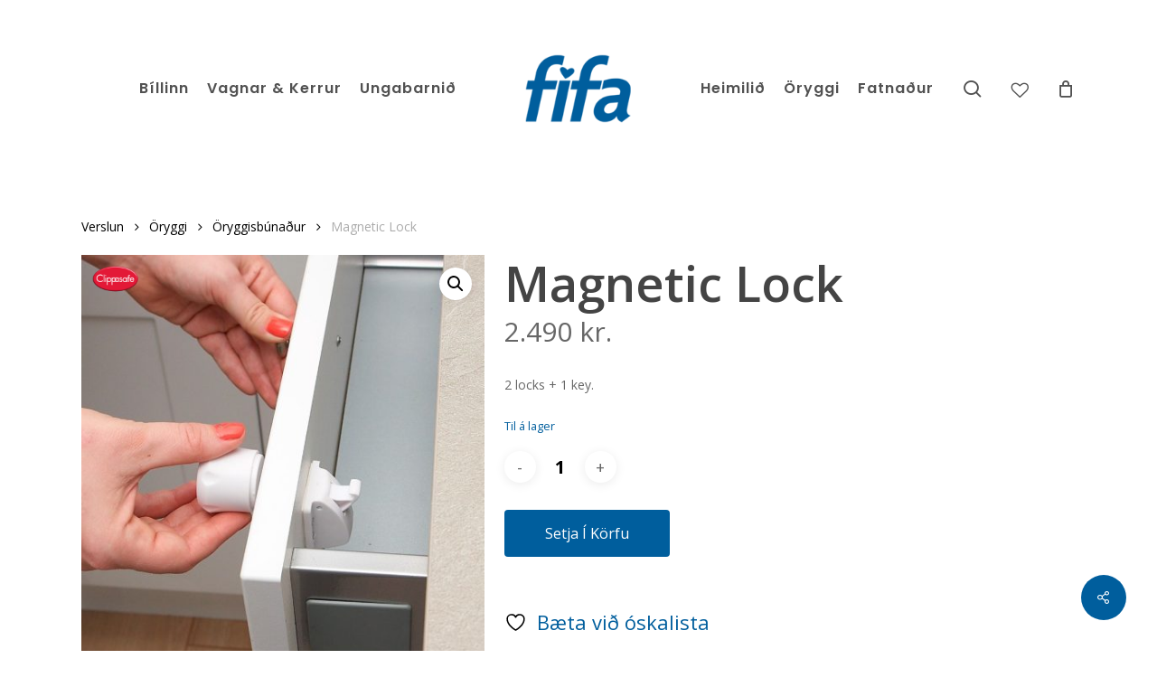

--- FILE ---
content_type: text/html; charset=UTF-8
request_url: https://fifa.is/product/magnetic-lock/
body_size: 31848
content:
<!doctype html>
<html lang="is" class="no-js">
<head>
	<meta charset="UTF-8">
	<meta name="viewport" content="width=device-width, initial-scale=1, maximum-scale=1, user-scalable=0" />				<script>document.documentElement.className = document.documentElement.className + ' yes-js js_active js'</script>
			<meta name='robots' content='index, follow, max-image-preview:large, max-snippet:-1, max-video-preview:-1' />
	<style>img:is([sizes="auto" i], [sizes^="auto," i]) { contain-intrinsic-size: 3000px 1500px }</style>
	<script id="cookie-law-info-gcm-var-js">
var _ckyGcm = {"status":true,"default_settings":[{"analytics":"denied","advertisement":"denied","functional":"denied","necessary":"granted","ad_user_data":"denied","ad_personalization":"denied","regions":"All"}],"wait_for_update":2000,"url_passthrough":false,"ads_data_redaction":false};
</script>
<script id="cookie-law-info-gcm-js" type="text/javascript" src="https://fifa.is/wp-content/plugins/cookie-law-info/lite/frontend/js/gcm.min.js"></script>
<script id="cookieyes" type="text/javascript" src="https://cdn-cookieyes.com/client_data/238cb423f6d9be7ee3e14357/script.js"></script>
	<!-- This site is optimized with the Yoast SEO plugin v24.4 - https://yoast.com/wordpress/plugins/seo/ -->
	<title>Magnetic Lock - Fífa</title>
	<link rel="canonical" href="https://fifa.is/product/magnetic-lock/" />
	<meta property="og:locale" content="is_IS" />
	<meta property="og:type" content="article" />
	<meta property="og:title" content="Magnetic Lock - Fífa" />
	<meta property="og:description" content="2 locks + 1 key." />
	<meta property="og:url" content="https://fifa.is/product/magnetic-lock/" />
	<meta property="og:site_name" content="Fífa" />
	<meta property="article:publisher" content="https://www.facebook.com/fifaverslun" />
	<meta property="article:modified_time" content="2025-09-21T21:22:21+00:00" />
	<meta property="og:image" content="https://fifa.is/wp-content/uploads/2020/09/7141_.jpg" />
	<meta property="og:image:width" content="1000" />
	<meta property="og:image:height" content="1000" />
	<meta property="og:image:type" content="image/jpeg" />
	<meta name="twitter:card" content="summary_large_image" />
	<script type="application/ld+json" class="yoast-schema-graph">{"@context":"https://schema.org","@graph":[{"@type":"WebPage","@id":"https://fifa.is/product/magnetic-lock/","url":"https://fifa.is/product/magnetic-lock/","name":"Magnetic Lock - Fífa","isPartOf":{"@id":"https://fifa.is/#website"},"primaryImageOfPage":{"@id":"https://fifa.is/product/magnetic-lock/#primaryimage"},"image":{"@id":"https://fifa.is/product/magnetic-lock/#primaryimage"},"thumbnailUrl":"https://fifa.is/wp-content/uploads/2020/09/7141_.jpg","datePublished":"2019-05-21T17:54:23+00:00","dateModified":"2025-09-21T21:22:21+00:00","breadcrumb":{"@id":"https://fifa.is/product/magnetic-lock/#breadcrumb"},"inLanguage":"is","potentialAction":[{"@type":"ReadAction","target":["https://fifa.is/product/magnetic-lock/"]}]},{"@type":"ImageObject","inLanguage":"is","@id":"https://fifa.is/product/magnetic-lock/#primaryimage","url":"https://fifa.is/wp-content/uploads/2020/09/7141_.jpg","contentUrl":"https://fifa.is/wp-content/uploads/2020/09/7141_.jpg","width":1000,"height":1000},{"@type":"BreadcrumbList","@id":"https://fifa.is/product/magnetic-lock/#breadcrumb","itemListElement":[{"@type":"ListItem","position":1,"name":"Home","item":"https://fifa.is/"},{"@type":"ListItem","position":2,"name":"Vörur","item":"https://fifa.is/shop/"},{"@type":"ListItem","position":3,"name":"Magnetic Lock"}]},{"@type":"WebSite","@id":"https://fifa.is/#website","url":"https://fifa.is/","name":"Fífa","description":"Allt fyrir börnin","potentialAction":[{"@type":"SearchAction","target":{"@type":"EntryPoint","urlTemplate":"https://fifa.is/?s={search_term_string}"},"query-input":{"@type":"PropertyValueSpecification","valueRequired":true,"valueName":"search_term_string"}}],"inLanguage":"is"}]}</script>
	<!-- / Yoast SEO plugin. -->


<link rel='dns-prefetch' href='//fonts.googleapis.com' />
<link rel='dns-prefetch' href='//www.googletagmanager.com' />
<link rel="alternate" type="application/rss+xml" title="Fífa &raquo; Straumur" href="https://fifa.is/feed/" />
<link rel="alternate" type="application/rss+xml" title="Fífa &raquo; Straumur athugasemda" href="https://fifa.is/comments/feed/" />
<script type="text/javascript">
/* <![CDATA[ */
window._wpemojiSettings = {"baseUrl":"https:\/\/s.w.org\/images\/core\/emoji\/15.0.3\/72x72\/","ext":".png","svgUrl":"https:\/\/s.w.org\/images\/core\/emoji\/15.0.3\/svg\/","svgExt":".svg","source":{"concatemoji":"https:\/\/fifa.is\/wp-includes\/js\/wp-emoji-release.min.js?ver=6.7.4"}};
/*! This file is auto-generated */
!function(i,n){var o,s,e;function c(e){try{var t={supportTests:e,timestamp:(new Date).valueOf()};sessionStorage.setItem(o,JSON.stringify(t))}catch(e){}}function p(e,t,n){e.clearRect(0,0,e.canvas.width,e.canvas.height),e.fillText(t,0,0);var t=new Uint32Array(e.getImageData(0,0,e.canvas.width,e.canvas.height).data),r=(e.clearRect(0,0,e.canvas.width,e.canvas.height),e.fillText(n,0,0),new Uint32Array(e.getImageData(0,0,e.canvas.width,e.canvas.height).data));return t.every(function(e,t){return e===r[t]})}function u(e,t,n){switch(t){case"flag":return n(e,"\ud83c\udff3\ufe0f\u200d\u26a7\ufe0f","\ud83c\udff3\ufe0f\u200b\u26a7\ufe0f")?!1:!n(e,"\ud83c\uddfa\ud83c\uddf3","\ud83c\uddfa\u200b\ud83c\uddf3")&&!n(e,"\ud83c\udff4\udb40\udc67\udb40\udc62\udb40\udc65\udb40\udc6e\udb40\udc67\udb40\udc7f","\ud83c\udff4\u200b\udb40\udc67\u200b\udb40\udc62\u200b\udb40\udc65\u200b\udb40\udc6e\u200b\udb40\udc67\u200b\udb40\udc7f");case"emoji":return!n(e,"\ud83d\udc26\u200d\u2b1b","\ud83d\udc26\u200b\u2b1b")}return!1}function f(e,t,n){var r="undefined"!=typeof WorkerGlobalScope&&self instanceof WorkerGlobalScope?new OffscreenCanvas(300,150):i.createElement("canvas"),a=r.getContext("2d",{willReadFrequently:!0}),o=(a.textBaseline="top",a.font="600 32px Arial",{});return e.forEach(function(e){o[e]=t(a,e,n)}),o}function t(e){var t=i.createElement("script");t.src=e,t.defer=!0,i.head.appendChild(t)}"undefined"!=typeof Promise&&(o="wpEmojiSettingsSupports",s=["flag","emoji"],n.supports={everything:!0,everythingExceptFlag:!0},e=new Promise(function(e){i.addEventListener("DOMContentLoaded",e,{once:!0})}),new Promise(function(t){var n=function(){try{var e=JSON.parse(sessionStorage.getItem(o));if("object"==typeof e&&"number"==typeof e.timestamp&&(new Date).valueOf()<e.timestamp+604800&&"object"==typeof e.supportTests)return e.supportTests}catch(e){}return null}();if(!n){if("undefined"!=typeof Worker&&"undefined"!=typeof OffscreenCanvas&&"undefined"!=typeof URL&&URL.createObjectURL&&"undefined"!=typeof Blob)try{var e="postMessage("+f.toString()+"("+[JSON.stringify(s),u.toString(),p.toString()].join(",")+"));",r=new Blob([e],{type:"text/javascript"}),a=new Worker(URL.createObjectURL(r),{name:"wpTestEmojiSupports"});return void(a.onmessage=function(e){c(n=e.data),a.terminate(),t(n)})}catch(e){}c(n=f(s,u,p))}t(n)}).then(function(e){for(var t in e)n.supports[t]=e[t],n.supports.everything=n.supports.everything&&n.supports[t],"flag"!==t&&(n.supports.everythingExceptFlag=n.supports.everythingExceptFlag&&n.supports[t]);n.supports.everythingExceptFlag=n.supports.everythingExceptFlag&&!n.supports.flag,n.DOMReady=!1,n.readyCallback=function(){n.DOMReady=!0}}).then(function(){return e}).then(function(){var e;n.supports.everything||(n.readyCallback(),(e=n.source||{}).concatemoji?t(e.concatemoji):e.wpemoji&&e.twemoji&&(t(e.twemoji),t(e.wpemoji)))}))}((window,document),window._wpemojiSettings);
/* ]]> */
</script>
<link rel='stylesheet' id='siminnpay_loancalculator_style-css' href='https://fifa.is/wp-content/plugins/SiminnPay%20-%20Loancalculator%20plugin%201.1.0/siminn_pay_loan_calculator_plugin.css?ver=6.7.4' type='text/css' media='all' />
<style id='wp-emoji-styles-inline-css' type='text/css'>

	img.wp-smiley, img.emoji {
		display: inline !important;
		border: none !important;
		box-shadow: none !important;
		height: 1em !important;
		width: 1em !important;
		margin: 0 0.07em !important;
		vertical-align: -0.1em !important;
		background: none !important;
		padding: 0 !important;
	}
</style>
<link rel='stylesheet' id='wp-block-library-css' href='https://fifa.is/wp-includes/css/dist/block-library/style.min.css?ver=6.7.4' type='text/css' media='all' />
<link rel='stylesheet' id='jquery-selectBox-css' href='https://fifa.is/wp-content/plugins/yith-woocommerce-wishlist/assets/css/jquery.selectBox.css?ver=1.2.0' type='text/css' media='all' />
<link rel='stylesheet' id='woocommerce_prettyPhoto_css-css' href='//fifa.is/wp-content/plugins/woocommerce/assets/css/prettyPhoto.css?ver=3.1.6' type='text/css' media='all' />
<link rel='stylesheet' id='yith-wcwl-main-css' href='https://fifa.is/wp-content/plugins/yith-woocommerce-wishlist/assets/css/style.css?ver=4.2.0' type='text/css' media='all' />
<style id='yith-wcwl-main-inline-css' type='text/css'>
 :root { --rounded-corners-radius: 0px; --add-to-cart-rounded-corners-radius: 0px; --feedback-duration: 3s } 
 :root { --rounded-corners-radius: 0px; --add-to-cart-rounded-corners-radius: 0px; --feedback-duration: 3s } 
</style>
<style id='global-styles-inline-css' type='text/css'>
:root{--wp--preset--aspect-ratio--square: 1;--wp--preset--aspect-ratio--4-3: 4/3;--wp--preset--aspect-ratio--3-4: 3/4;--wp--preset--aspect-ratio--3-2: 3/2;--wp--preset--aspect-ratio--2-3: 2/3;--wp--preset--aspect-ratio--16-9: 16/9;--wp--preset--aspect-ratio--9-16: 9/16;--wp--preset--color--black: #000000;--wp--preset--color--cyan-bluish-gray: #abb8c3;--wp--preset--color--white: #ffffff;--wp--preset--color--pale-pink: #f78da7;--wp--preset--color--vivid-red: #cf2e2e;--wp--preset--color--luminous-vivid-orange: #ff6900;--wp--preset--color--luminous-vivid-amber: #fcb900;--wp--preset--color--light-green-cyan: #7bdcb5;--wp--preset--color--vivid-green-cyan: #00d084;--wp--preset--color--pale-cyan-blue: #8ed1fc;--wp--preset--color--vivid-cyan-blue: #0693e3;--wp--preset--color--vivid-purple: #9b51e0;--wp--preset--gradient--vivid-cyan-blue-to-vivid-purple: linear-gradient(135deg,rgba(6,147,227,1) 0%,rgb(155,81,224) 100%);--wp--preset--gradient--light-green-cyan-to-vivid-green-cyan: linear-gradient(135deg,rgb(122,220,180) 0%,rgb(0,208,130) 100%);--wp--preset--gradient--luminous-vivid-amber-to-luminous-vivid-orange: linear-gradient(135deg,rgba(252,185,0,1) 0%,rgba(255,105,0,1) 100%);--wp--preset--gradient--luminous-vivid-orange-to-vivid-red: linear-gradient(135deg,rgba(255,105,0,1) 0%,rgb(207,46,46) 100%);--wp--preset--gradient--very-light-gray-to-cyan-bluish-gray: linear-gradient(135deg,rgb(238,238,238) 0%,rgb(169,184,195) 100%);--wp--preset--gradient--cool-to-warm-spectrum: linear-gradient(135deg,rgb(74,234,220) 0%,rgb(151,120,209) 20%,rgb(207,42,186) 40%,rgb(238,44,130) 60%,rgb(251,105,98) 80%,rgb(254,248,76) 100%);--wp--preset--gradient--blush-light-purple: linear-gradient(135deg,rgb(255,206,236) 0%,rgb(152,150,240) 100%);--wp--preset--gradient--blush-bordeaux: linear-gradient(135deg,rgb(254,205,165) 0%,rgb(254,45,45) 50%,rgb(107,0,62) 100%);--wp--preset--gradient--luminous-dusk: linear-gradient(135deg,rgb(255,203,112) 0%,rgb(199,81,192) 50%,rgb(65,88,208) 100%);--wp--preset--gradient--pale-ocean: linear-gradient(135deg,rgb(255,245,203) 0%,rgb(182,227,212) 50%,rgb(51,167,181) 100%);--wp--preset--gradient--electric-grass: linear-gradient(135deg,rgb(202,248,128) 0%,rgb(113,206,126) 100%);--wp--preset--gradient--midnight: linear-gradient(135deg,rgb(2,3,129) 0%,rgb(40,116,252) 100%);--wp--preset--font-size--small: 13px;--wp--preset--font-size--medium: 20px;--wp--preset--font-size--large: 36px;--wp--preset--font-size--x-large: 42px;--wp--preset--font-family--inter: "Inter", sans-serif;--wp--preset--font-family--cardo: Cardo;--wp--preset--spacing--20: 0.44rem;--wp--preset--spacing--30: 0.67rem;--wp--preset--spacing--40: 1rem;--wp--preset--spacing--50: 1.5rem;--wp--preset--spacing--60: 2.25rem;--wp--preset--spacing--70: 3.38rem;--wp--preset--spacing--80: 5.06rem;--wp--preset--shadow--natural: 6px 6px 9px rgba(0, 0, 0, 0.2);--wp--preset--shadow--deep: 12px 12px 50px rgba(0, 0, 0, 0.4);--wp--preset--shadow--sharp: 6px 6px 0px rgba(0, 0, 0, 0.2);--wp--preset--shadow--outlined: 6px 6px 0px -3px rgba(255, 255, 255, 1), 6px 6px rgba(0, 0, 0, 1);--wp--preset--shadow--crisp: 6px 6px 0px rgba(0, 0, 0, 1);}:root { --wp--style--global--content-size: 1300px;--wp--style--global--wide-size: 1300px; }:where(body) { margin: 0; }.wp-site-blocks > .alignleft { float: left; margin-right: 2em; }.wp-site-blocks > .alignright { float: right; margin-left: 2em; }.wp-site-blocks > .aligncenter { justify-content: center; margin-left: auto; margin-right: auto; }:where(.is-layout-flex){gap: 0.5em;}:where(.is-layout-grid){gap: 0.5em;}.is-layout-flow > .alignleft{float: left;margin-inline-start: 0;margin-inline-end: 2em;}.is-layout-flow > .alignright{float: right;margin-inline-start: 2em;margin-inline-end: 0;}.is-layout-flow > .aligncenter{margin-left: auto !important;margin-right: auto !important;}.is-layout-constrained > .alignleft{float: left;margin-inline-start: 0;margin-inline-end: 2em;}.is-layout-constrained > .alignright{float: right;margin-inline-start: 2em;margin-inline-end: 0;}.is-layout-constrained > .aligncenter{margin-left: auto !important;margin-right: auto !important;}.is-layout-constrained > :where(:not(.alignleft):not(.alignright):not(.alignfull)){max-width: var(--wp--style--global--content-size);margin-left: auto !important;margin-right: auto !important;}.is-layout-constrained > .alignwide{max-width: var(--wp--style--global--wide-size);}body .is-layout-flex{display: flex;}.is-layout-flex{flex-wrap: wrap;align-items: center;}.is-layout-flex > :is(*, div){margin: 0;}body .is-layout-grid{display: grid;}.is-layout-grid > :is(*, div){margin: 0;}body{padding-top: 0px;padding-right: 0px;padding-bottom: 0px;padding-left: 0px;}:root :where(.wp-element-button, .wp-block-button__link){background-color: #32373c;border-width: 0;color: #fff;font-family: inherit;font-size: inherit;line-height: inherit;padding: calc(0.667em + 2px) calc(1.333em + 2px);text-decoration: none;}.has-black-color{color: var(--wp--preset--color--black) !important;}.has-cyan-bluish-gray-color{color: var(--wp--preset--color--cyan-bluish-gray) !important;}.has-white-color{color: var(--wp--preset--color--white) !important;}.has-pale-pink-color{color: var(--wp--preset--color--pale-pink) !important;}.has-vivid-red-color{color: var(--wp--preset--color--vivid-red) !important;}.has-luminous-vivid-orange-color{color: var(--wp--preset--color--luminous-vivid-orange) !important;}.has-luminous-vivid-amber-color{color: var(--wp--preset--color--luminous-vivid-amber) !important;}.has-light-green-cyan-color{color: var(--wp--preset--color--light-green-cyan) !important;}.has-vivid-green-cyan-color{color: var(--wp--preset--color--vivid-green-cyan) !important;}.has-pale-cyan-blue-color{color: var(--wp--preset--color--pale-cyan-blue) !important;}.has-vivid-cyan-blue-color{color: var(--wp--preset--color--vivid-cyan-blue) !important;}.has-vivid-purple-color{color: var(--wp--preset--color--vivid-purple) !important;}.has-black-background-color{background-color: var(--wp--preset--color--black) !important;}.has-cyan-bluish-gray-background-color{background-color: var(--wp--preset--color--cyan-bluish-gray) !important;}.has-white-background-color{background-color: var(--wp--preset--color--white) !important;}.has-pale-pink-background-color{background-color: var(--wp--preset--color--pale-pink) !important;}.has-vivid-red-background-color{background-color: var(--wp--preset--color--vivid-red) !important;}.has-luminous-vivid-orange-background-color{background-color: var(--wp--preset--color--luminous-vivid-orange) !important;}.has-luminous-vivid-amber-background-color{background-color: var(--wp--preset--color--luminous-vivid-amber) !important;}.has-light-green-cyan-background-color{background-color: var(--wp--preset--color--light-green-cyan) !important;}.has-vivid-green-cyan-background-color{background-color: var(--wp--preset--color--vivid-green-cyan) !important;}.has-pale-cyan-blue-background-color{background-color: var(--wp--preset--color--pale-cyan-blue) !important;}.has-vivid-cyan-blue-background-color{background-color: var(--wp--preset--color--vivid-cyan-blue) !important;}.has-vivid-purple-background-color{background-color: var(--wp--preset--color--vivid-purple) !important;}.has-black-border-color{border-color: var(--wp--preset--color--black) !important;}.has-cyan-bluish-gray-border-color{border-color: var(--wp--preset--color--cyan-bluish-gray) !important;}.has-white-border-color{border-color: var(--wp--preset--color--white) !important;}.has-pale-pink-border-color{border-color: var(--wp--preset--color--pale-pink) !important;}.has-vivid-red-border-color{border-color: var(--wp--preset--color--vivid-red) !important;}.has-luminous-vivid-orange-border-color{border-color: var(--wp--preset--color--luminous-vivid-orange) !important;}.has-luminous-vivid-amber-border-color{border-color: var(--wp--preset--color--luminous-vivid-amber) !important;}.has-light-green-cyan-border-color{border-color: var(--wp--preset--color--light-green-cyan) !important;}.has-vivid-green-cyan-border-color{border-color: var(--wp--preset--color--vivid-green-cyan) !important;}.has-pale-cyan-blue-border-color{border-color: var(--wp--preset--color--pale-cyan-blue) !important;}.has-vivid-cyan-blue-border-color{border-color: var(--wp--preset--color--vivid-cyan-blue) !important;}.has-vivid-purple-border-color{border-color: var(--wp--preset--color--vivid-purple) !important;}.has-vivid-cyan-blue-to-vivid-purple-gradient-background{background: var(--wp--preset--gradient--vivid-cyan-blue-to-vivid-purple) !important;}.has-light-green-cyan-to-vivid-green-cyan-gradient-background{background: var(--wp--preset--gradient--light-green-cyan-to-vivid-green-cyan) !important;}.has-luminous-vivid-amber-to-luminous-vivid-orange-gradient-background{background: var(--wp--preset--gradient--luminous-vivid-amber-to-luminous-vivid-orange) !important;}.has-luminous-vivid-orange-to-vivid-red-gradient-background{background: var(--wp--preset--gradient--luminous-vivid-orange-to-vivid-red) !important;}.has-very-light-gray-to-cyan-bluish-gray-gradient-background{background: var(--wp--preset--gradient--very-light-gray-to-cyan-bluish-gray) !important;}.has-cool-to-warm-spectrum-gradient-background{background: var(--wp--preset--gradient--cool-to-warm-spectrum) !important;}.has-blush-light-purple-gradient-background{background: var(--wp--preset--gradient--blush-light-purple) !important;}.has-blush-bordeaux-gradient-background{background: var(--wp--preset--gradient--blush-bordeaux) !important;}.has-luminous-dusk-gradient-background{background: var(--wp--preset--gradient--luminous-dusk) !important;}.has-pale-ocean-gradient-background{background: var(--wp--preset--gradient--pale-ocean) !important;}.has-electric-grass-gradient-background{background: var(--wp--preset--gradient--electric-grass) !important;}.has-midnight-gradient-background{background: var(--wp--preset--gradient--midnight) !important;}.has-small-font-size{font-size: var(--wp--preset--font-size--small) !important;}.has-medium-font-size{font-size: var(--wp--preset--font-size--medium) !important;}.has-large-font-size{font-size: var(--wp--preset--font-size--large) !important;}.has-x-large-font-size{font-size: var(--wp--preset--font-size--x-large) !important;}.has-inter-font-family{font-family: var(--wp--preset--font-family--inter) !important;}.has-cardo-font-family{font-family: var(--wp--preset--font-family--cardo) !important;}
:where(.wp-block-post-template.is-layout-flex){gap: 1.25em;}:where(.wp-block-post-template.is-layout-grid){gap: 1.25em;}
:where(.wp-block-columns.is-layout-flex){gap: 2em;}:where(.wp-block-columns.is-layout-grid){gap: 2em;}
:root :where(.wp-block-pullquote){font-size: 1.5em;line-height: 1.6;}
</style>
<link rel='stylesheet' id='contact-form-7-css' href='https://fifa.is/wp-content/plugins/contact-form-7/includes/css/styles.css?ver=6.0.3' type='text/css' media='all' />
<link rel='stylesheet' id='premisextracolors-css' href='https://fifa.is/wp-content/plugins/premis-show-extra-colors/css/premis-show-extra-colors.css?ver=1.2' type='text/css' media='all' />
<link rel='stylesheet' id='custom_product_categories_widget-css' href='https://fifa.is/wp-content/plugins/premis-widget/css/premis.css?ver=6.7.4' type='text/css' media='all' />
<link rel='stylesheet' id='salient-social-css' href='https://fifa.is/wp-content/plugins/salient-social/css/style.css?ver=1.2.5' type='text/css' media='all' />
<style id='salient-social-inline-css' type='text/css'>

  .sharing-default-minimal .nectar-love.loved,
  body .nectar-social[data-color-override="override"].fixed > a:before, 
  body .nectar-social[data-color-override="override"].fixed .nectar-social-inner a,
  .sharing-default-minimal .nectar-social[data-color-override="override"] .nectar-social-inner a:hover,
  .nectar-social.vertical[data-color-override="override"] .nectar-social-inner a:hover {
    background-color: #005e9d;
  }
  .nectar-social.hover .nectar-love.loved,
  .nectar-social.hover > .nectar-love-button a:hover,
  .nectar-social[data-color-override="override"].hover > div a:hover,
  #single-below-header .nectar-social[data-color-override="override"].hover > div a:hover,
  .nectar-social[data-color-override="override"].hover .share-btn:hover,
  .sharing-default-minimal .nectar-social[data-color-override="override"] .nectar-social-inner a {
    border-color: #005e9d;
  }
  #single-below-header .nectar-social.hover .nectar-love.loved i,
  #single-below-header .nectar-social.hover[data-color-override="override"] a:hover,
  #single-below-header .nectar-social.hover[data-color-override="override"] a:hover i,
  #single-below-header .nectar-social.hover .nectar-love-button a:hover i,
  .nectar-love:hover i,
  .hover .nectar-love:hover .total_loves,
  .nectar-love.loved i,
  .nectar-social.hover .nectar-love.loved .total_loves,
  .nectar-social.hover .share-btn:hover, 
  .nectar-social[data-color-override="override"].hover .nectar-social-inner a:hover,
  .nectar-social[data-color-override="override"].hover > div:hover span,
  .sharing-default-minimal .nectar-social[data-color-override="override"] .nectar-social-inner a:not(:hover) i,
  .sharing-default-minimal .nectar-social[data-color-override="override"] .nectar-social-inner a:not(:hover) {
    color: #005e9d;
  }
</style>
<link rel='stylesheet' id='wcpf-plugin-style-css' href='https://fifa.is/wp-content/plugins/woocommerce-product-filters/assets/css/plugin.css?ver=1.3.7' type='text/css' media='all' />
<link rel='stylesheet' id='photoswipe-css' href='https://fifa.is/wp-content/plugins/woocommerce/assets/css/photoswipe/photoswipe.min.css?ver=9.6.2' type='text/css' media='all' />
<link rel='stylesheet' id='photoswipe-default-skin-css' href='https://fifa.is/wp-content/plugins/woocommerce/assets/css/photoswipe/default-skin/default-skin.min.css?ver=9.6.2' type='text/css' media='all' />
<link rel='stylesheet' id='woocommerce-layout-css' href='https://fifa.is/wp-content/plugins/woocommerce/assets/css/woocommerce-layout.css?ver=9.6.2' type='text/css' media='all' />
<link rel='stylesheet' id='woocommerce-smallscreen-css' href='https://fifa.is/wp-content/plugins/woocommerce/assets/css/woocommerce-smallscreen.css?ver=9.6.2' type='text/css' media='only screen and (max-width: 768px)' />
<link rel='stylesheet' id='woocommerce-general-css' href='https://fifa.is/wp-content/plugins/woocommerce/assets/css/woocommerce.css?ver=9.6.2' type='text/css' media='all' />
<style id='woocommerce-inline-inline-css' type='text/css'>
.woocommerce form .form-row .required { visibility: visible; }
</style>
<link rel='stylesheet' id='wc-composite-css-css' href='https://fifa.is/wp-content/plugins/woocommerce-composite-products/assets/css/frontend/woocommerce.css?ver=10.3.3' type='text/css' media='all' />
<link rel='stylesheet' id='brands-styles-css' href='https://fifa.is/wp-content/plugins/woocommerce/assets/css/brands.css?ver=9.6.2' type='text/css' media='all' />
<link rel='stylesheet' id='font-awesome-css' href='https://fifa.is/wp-content/themes/salient/css/font-awesome-legacy.min.css?ver=4.7.1' type='text/css' media='all' />
<style id='font-awesome-inline-css' type='text/css'>
[data-font="FontAwesome"]:before {font-family: 'FontAwesome' !important;content: attr(data-icon) !important;speak: none !important;font-weight: normal !important;font-variant: normal !important;text-transform: none !important;line-height: 1 !important;font-style: normal !important;-webkit-font-smoothing: antialiased !important;-moz-osx-font-smoothing: grayscale !important;}
</style>
<link rel='stylesheet' id='salient-grid-system-css' href='https://fifa.is/wp-content/themes/salient/css/build/grid-system.css?ver=17.0.7' type='text/css' media='all' />
<link rel='stylesheet' id='main-styles-css' href='https://fifa.is/wp-content/themes/salient/css/build/style.css?ver=17.0.7' type='text/css' media='all' />
<link rel='stylesheet' id='nectar-header-layout-centered-logo-between-menu-css' href='https://fifa.is/wp-content/themes/salient/css/build/header/header-layout-centered-logo-between-menu.css?ver=17.0.7' type='text/css' media='all' />
<link rel='stylesheet' id='nectar-cf7-css' href='https://fifa.is/wp-content/themes/salient/css/build/third-party/cf7.css?ver=17.0.7' type='text/css' media='all' />
<link rel='stylesheet' id='nectar_default_font_open_sans-css' href='https://fonts.googleapis.com/css?family=Open+Sans%3A300%2C400%2C600%2C700&#038;subset=latin%2Clatin-ext' type='text/css' media='all' />
<link rel='stylesheet' id='responsive-css' href='https://fifa.is/wp-content/themes/salient/css/build/responsive.css?ver=17.0.7' type='text/css' media='all' />
<link rel='stylesheet' id='nectar-product-style-classic-css' href='https://fifa.is/wp-content/themes/salient/css/build/third-party/woocommerce/product-style-classic.css?ver=17.0.7' type='text/css' media='all' />
<link rel='stylesheet' id='woocommerce-css' href='https://fifa.is/wp-content/themes/salient/css/build/woocommerce.css?ver=17.0.7' type='text/css' media='all' />
<link rel='stylesheet' id='nectar-woocommerce-single-css' href='https://fifa.is/wp-content/themes/salient/css/build/third-party/woocommerce/product-single.css?ver=17.0.7' type='text/css' media='all' />
<link rel='stylesheet' id='skin-material-css' href='https://fifa.is/wp-content/themes/salient/css/build/skin-material.css?ver=17.0.7' type='text/css' media='all' />
<link rel='stylesheet' id='salient-wp-menu-dynamic-css' href='https://fifa.is/wp-content/uploads/salient/menu-dynamic.css?ver=27899' type='text/css' media='all' />
<link rel='stylesheet' id='wpdreams-asl-basic-css' href='https://fifa.is/wp-content/plugins/ajax-search-lite/css/style.basic.css?ver=4.12.6' type='text/css' media='all' />
<link rel='stylesheet' id='wpdreams-asl-instance-css' href='https://fifa.is/wp-content/plugins/ajax-search-lite/css/style-simple-grey.css?ver=4.12.6' type='text/css' media='all' />
<link rel='stylesheet' id='wc-cp-checkout-blocks-css' href='https://fifa.is/wp-content/plugins/woocommerce-composite-products/assets/css/frontend/checkout-blocks.css?ver=10.3.3' type='text/css' media='all' />
<link rel='stylesheet' id='dynamic-css-css' href='https://fifa.is/wp-content/themes/salient/css/salient-dynamic-styles.css?ver=90770' type='text/css' media='all' />
<style id='dynamic-css-inline-css' type='text/css'>
@media only screen and (min-width:1000px){body #ajax-content-wrap.no-scroll{min-height:calc(100vh - 196px);height:calc(100vh - 196px)!important;}}@media only screen and (min-width:1000px){#page-header-wrap.fullscreen-header,#page-header-wrap.fullscreen-header #page-header-bg,html:not(.nectar-box-roll-loaded) .nectar-box-roll > #page-header-bg.fullscreen-header,.nectar_fullscreen_zoom_recent_projects,#nectar_fullscreen_rows:not(.afterLoaded) > div{height:calc(100vh - 195px);}.wpb_row.vc_row-o-full-height.top-level,.wpb_row.vc_row-o-full-height.top-level > .col.span_12{min-height:calc(100vh - 195px);}html:not(.nectar-box-roll-loaded) .nectar-box-roll > #page-header-bg.fullscreen-header{top:196px;}.nectar-slider-wrap[data-fullscreen="true"]:not(.loaded),.nectar-slider-wrap[data-fullscreen="true"]:not(.loaded) .swiper-container{height:calc(100vh - 194px)!important;}.admin-bar .nectar-slider-wrap[data-fullscreen="true"]:not(.loaded),.admin-bar .nectar-slider-wrap[data-fullscreen="true"]:not(.loaded) .swiper-container{height:calc(100vh - 194px - 32px)!important;}}.admin-bar[class*="page-template-template-no-header"] .wpb_row.vc_row-o-full-height.top-level,.admin-bar[class*="page-template-template-no-header"] .wpb_row.vc_row-o-full-height.top-level > .col.span_12{min-height:calc(100vh - 32px);}body[class*="page-template-template-no-header"] .wpb_row.vc_row-o-full-height.top-level,body[class*="page-template-template-no-header"] .wpb_row.vc_row-o-full-height.top-level > .col.span_12{min-height:100vh;}@media only screen and (max-width:999px){.using-mobile-browser #nectar_fullscreen_rows:not(.afterLoaded):not([data-mobile-disable="on"]) > div{height:calc(100vh - 146px);}.using-mobile-browser .wpb_row.vc_row-o-full-height.top-level,.using-mobile-browser .wpb_row.vc_row-o-full-height.top-level > .col.span_12,[data-permanent-transparent="1"].using-mobile-browser .wpb_row.vc_row-o-full-height.top-level,[data-permanent-transparent="1"].using-mobile-browser .wpb_row.vc_row-o-full-height.top-level > .col.span_12{min-height:calc(100vh - 146px);}html:not(.nectar-box-roll-loaded) .nectar-box-roll > #page-header-bg.fullscreen-header,.nectar_fullscreen_zoom_recent_projects,.nectar-slider-wrap[data-fullscreen="true"]:not(.loaded),.nectar-slider-wrap[data-fullscreen="true"]:not(.loaded) .swiper-container,#nectar_fullscreen_rows:not(.afterLoaded):not([data-mobile-disable="on"]) > div{height:calc(100vh - 93px);}.wpb_row.vc_row-o-full-height.top-level,.wpb_row.vc_row-o-full-height.top-level > .col.span_12{min-height:calc(100vh - 93px);}body[data-transparent-header="false"] #ajax-content-wrap.no-scroll{min-height:calc(100vh - 93px);height:calc(100vh - 93px);}}.post-type-archive-product.woocommerce .container-wrap,.tax-product_cat.woocommerce .container-wrap{background-color:#ffffff;}.woocommerce.single-product #single-meta{position:relative!important;top:0!important;margin:0;left:8px;height:auto;}.woocommerce.single-product #single-meta:after{display:block;content:" ";clear:both;height:1px;}.woocommerce ul.products li.product.material,.woocommerce-page ul.products li.product.material{background-color:#ffffff;}.woocommerce ul.products li.product.minimal .product-wrap,.woocommerce ul.products li.product.minimal .background-color-expand,.woocommerce-page ul.products li.product.minimal .product-wrap,.woocommerce-page ul.products li.product.minimal .background-color-expand{background-color:#ffffff;}.screen-reader-text,.nectar-skip-to-content:not(:focus){border:0;clip:rect(1px,1px,1px,1px);clip-path:inset(50%);height:1px;margin:-1px;overflow:hidden;padding:0;position:absolute!important;width:1px;word-wrap:normal!important;}.row .col img:not([srcset]){width:auto;}.row .col img.img-with-animation.nectar-lazy:not([srcset]){width:100%;}
.prem_sold {
	color: rgba(255, 255, 255, 1);
    background: rgba(120, 167, 125, 1);
  top: 25px;
  right: -50px;
  left: auto;
  transform: rotate(45deg);
  -webkit-transform: rotate(45deg);
}
.woocommerce div.product p.price, .woocommerce div.product span.price {
        font-size: 16px;
           
}
.woocommerce div.product .summary p.price {
     line-height: 15px;}
</style>
<link rel='stylesheet' id='salient-child-style-premis-css' href='https://fifa.is/wp-content/themes/salient-child/style.css?ver=1739979970' type='text/css' media='all' />
<link rel='stylesheet' id='slickcss-css' href='https://fifa.is/wp-content/themes/salient-child/css/slick.css?ver=6.7.4' type='text/css' media='all' />
<link rel='stylesheet' id='premis-carousel-css' href='https://fifa.is/wp-content/themes/salient-child/css/carousel.css?ver=1.0' type='text/css' media='all' />
<link rel='stylesheet' id='redux-google-fonts-salient_redux-css' href='https://fonts.googleapis.com/css?family=Poppins%3A600%2C700%7COpen+Sans%7CRoboto%3A700&#038;ver=6.7.4' type='text/css' media='all' />
<script type="text/template" id="tmpl-variation-template">
	<div class="woocommerce-variation-description">{{{ data.variation.variation_description }}}</div>
	<div class="woocommerce-variation-price">{{{ data.variation.price_html }}}</div>
	<div class="woocommerce-variation-availability">{{{ data.variation.availability_html }}}</div>
</script>
<script type="text/template" id="tmpl-unavailable-variation-template">
	<p role="alert">Afsakið, þessi vara er ekki í boði.  Vinsamlegast veldu aðra vörusamsetningu.</p>
</script>
<script type="text/javascript" id="gtmkit-js-before" data-cfasync="false" data-nowprocket="" data-cookieconsent="ignore">
/* <![CDATA[ */
		window.gtmkit_settings = {"datalayer_name":"dataLayer","console_log":false,"wc":{"use_sku":false,"pid_prefix":"","add_shipping_info":{"config":1},"add_payment_info":{"config":1},"view_item":{"config":0},"view_item_list":{"config":0},"wishlist":false,"css_selectors":{"product_list_select_item":".products .product:not(.product-category) a:not(.add_to_cart_button.ajax_add_to_cart,.add_to_wishlist),.wc-block-grid__products li:not(.product-category) a:not(.add_to_cart_button.ajax_add_to_cart,.add_to_wishlist),.woocommerce-grouped-product-list-item__label a:not(.add_to_wishlist)","product_list_element":".product,.wc-block-grid__product","product_list_exclude":"","product_list_add_to_cart":".add_to_cart_button.ajax_add_to_cart:not(.single_add_to_cart_button)"},"text":{"wp-block-handpicked-products":"Handpicked Products","wp-block-product-best-sellers":"Best Sellers","wp-block-product-category":"Product Category","wp-block-product-new":"New Products","wp-block-product-on-sale":"Products On Sale","wp-block-products-by-attribute":"Products By Attribute","wp-block-product-tag":"Product Tag","wp-block-product-top-rated":"Top Rated Products","shipping-tier-not-found":"Shipping tier not found","payment-method-not-found":"Payment method not found"}}};
		window.gtmkit_data = {"wc":{"currency":"ISK","is_cart":false,"is_checkout":false,"blocks":{}}};
		window.dataLayer = window.dataLayer || [];
				
/* ]]> */
</script>
<script type="text/javascript" src="https://fifa.is/wp-includes/js/jquery/jquery.min.js?ver=3.7.1" id="jquery-core-js"></script>
<script type="text/javascript" src="https://fifa.is/wp-includes/js/jquery/jquery-migrate.min.js?ver=3.4.1" id="jquery-migrate-js"></script>
<script type="text/javascript" src="https://fifa.is/wp-includes/js/jquery/ui/core.min.js?ver=1.13.3" id="jquery-ui-core-js"></script>
<script type="text/javascript" src="https://fifa.is/wp-includes/js/jquery/ui/mouse.min.js?ver=1.13.3" id="jquery-ui-mouse-js"></script>
<script type="text/javascript" src="https://fifa.is/wp-includes/js/jquery/ui/slider.min.js?ver=1.13.3" id="jquery-ui-slider-js"></script>
<script type="text/javascript" src="https://fifa.is/wp-content/plugins/woocommerce-product-filters/assets/js/front-vendor.js?ver=1.3.7" id="wcpf-plugin-vendor-script-js"></script>
<script type="text/javascript" src="https://fifa.is/wp-includes/js/underscore.min.js?ver=1.13.7" id="underscore-js"></script>
<script type="text/javascript" id="wp-util-js-extra">
/* <![CDATA[ */
var _wpUtilSettings = {"ajax":{"url":"\/wp-admin\/admin-ajax.php"}};
/* ]]> */
</script>
<script type="text/javascript" src="https://fifa.is/wp-includes/js/wp-util.min.js?ver=6.7.4" id="wp-util-js"></script>
<script type="text/javascript" src="https://fifa.is/wp-content/plugins/woocommerce/assets/js/accounting/accounting.min.js?ver=0.4.2" id="accounting-js"></script>
<script type="text/javascript" id="wcpf-plugin-script-js-extra">
/* <![CDATA[ */
var WCPFData = {"registerEntities":{"Project":{"id":"Project","class":"WooCommerce_Product_Filter_Plugin\\Entity","post_type":"wcpf_project","label":"Project","default_options":{"urlNavigation":"query","filteringStarts":"auto","urlNavigationOptions":[],"useComponents":["pagination","sorting","results-count","page-title","breadcrumb"],"paginationAjax":true,"sortingAjax":true,"productsContainerSelector":".products","paginationSelector":".woocommerce-pagination","resultCountSelector":".woocommerce-result-count","sortingSelector":".woocommerce-ordering","pageTitleSelector":".woocommerce-products-header__title","breadcrumbSelector":".woocommerce-breadcrumb","multipleContainersForProducts":true},"is_grouped":true,"editor_component_class":"WooCommerce_Product_Filter_Plugin\\Project\\Editor_Component","filter_component_class":"WooCommerce_Product_Filter_Plugin\\Project\\Filter_Component","variations":false},"BoxListField":{"id":"BoxListField","class":"WooCommerce_Product_Filter_Plugin\\Entity","post_type":"wcpf_item","label":"Box List","default_options":{"itemsSource":"attribute","itemsDisplay":"all","queryType":"or","itemsDisplayHierarchical":true,"displayHierarchicalCollapsed":false,"displayTitle":true,"displayToggleContent":true,"defaultToggleState":"show","cssClass":"","actionForEmptyOptions":"hide","displayProductCount":true,"productCountPolicy":"for-option-only","multiSelect":true,"boxSize":"45px"},"is_grouped":false,"editor_component_class":"WooCommerce_Product_Filter_Plugin\\Field\\Box_list\\Editor_Component","filter_component_class":"WooCommerce_Product_Filter_Plugin\\Field\\Box_List\\Filter_Component","variations":true},"CheckBoxListField":{"id":"CheckBoxListField","class":"WooCommerce_Product_Filter_Plugin\\Entity","post_type":"wcpf_item","label":"Checkbox","default_options":{"itemsSource":"attribute","itemsDisplay":"all","queryType":"or","itemsDisplayHierarchical":true,"displayHierarchicalCollapsed":false,"displayTitle":true,"displayToggleContent":true,"defaultToggleState":"show","cssClass":"","actionForEmptyOptions":"hide","displayProductCount":true,"productCountPolicy":"for-option-only","seeMoreOptionsBy":"scrollbar","heightOfVisibleContent":12},"is_grouped":false,"editor_component_class":"WooCommerce_Product_Filter_Plugin\\Field\\Check_Box_List\\Editor_Component","filter_component_class":"WooCommerce_Product_Filter_Plugin\\Field\\Check_Box_List\\Filter_Component","variations":true},"DropDownListField":{"id":"DropDownListField","class":"WooCommerce_Product_Filter_Plugin\\Entity","post_type":"wcpf_item","label":"Drop Down","default_options":{"itemsSource":"attribute","itemsDisplay":"all","queryType":"or","itemsDisplayHierarchical":true,"displayHierarchicalCollapsed":false,"displayTitle":true,"displayToggleContent":true,"defaultToggleState":"show","cssClass":"","actionForEmptyOptions":"hide","displayProductCount":true,"productCountPolicy":"for-option-only","titleItemReset":"Show all"},"is_grouped":false,"editor_component_class":"WooCommerce_Product_Filter_Plugin\\Field\\Drop_Down_List\\Editor_Component","filter_component_class":"WooCommerce_Product_Filter_Plugin\\Field\\Drop_Down_List\\Filter_Component","variations":true},"ButtonField":{"id":"ButtonField","class":"WooCommerce_Product_Filter_Plugin\\Entity","post_type":"wcpf_item","label":"Button","default_options":{"cssClass":"","action":"reset"},"is_grouped":false,"editor_component_class":"WooCommerce_Product_Filter_Plugin\\Field\\Button\\Editor_Component","filter_component_class":"WooCommerce_Product_Filter_Plugin\\Field\\Button\\Filter_Component","variations":true},"ColorListField":{"id":"ColorListField","class":"WooCommerce_Product_Filter_Plugin\\Entity","post_type":"wcpf_item","label":"Colors","default_options":{"itemsSource":"attribute","itemsDisplay":"all","queryType":"or","itemsDisplayHierarchical":true,"displayHierarchicalCollapsed":false,"displayTitle":true,"displayToggleContent":true,"defaultToggleState":"show","cssClass":"","actionForEmptyOptions":"hide","displayProductCount":true,"productCountPolicy":"for-option-only","optionKey":"colors"},"is_grouped":false,"editor_component_class":"WooCommerce_Product_Filter_Plugin\\Field\\Color_List\\Editor_Component","filter_component_class":"WooCommerce_Product_Filter_Plugin\\Field\\Color_List\\Filter_Component","variations":true},"RadioListField":{"id":"RadioListField","class":"WooCommerce_Product_Filter_Plugin\\Entity","post_type":"wcpf_item","label":"Radio","default_options":{"itemsSource":"attribute","itemsDisplay":"all","queryType":"or","itemsDisplayHierarchical":true,"displayHierarchicalCollapsed":false,"displayTitle":true,"displayToggleContent":true,"defaultToggleState":"show","cssClass":"","actionForEmptyOptions":"hide","displayProductCount":true,"productCountPolicy":"for-option-only","titleItemReset":"Show all","seeMoreOptionsBy":"scrollbar","heightOfVisibleContent":12},"is_grouped":false,"editor_component_class":"WooCommerce_Product_Filter_Plugin\\Field\\Radio_List\\Editor_Component","filter_component_class":"WooCommerce_Product_Filter_Plugin\\Field\\Radio_List\\Filter_Component","variations":true},"TextListField":{"id":"TextListField","class":"WooCommerce_Product_Filter_Plugin\\Entity","post_type":"wcpf_item","label":"Text List","default_options":{"itemsSource":"attribute","itemsDisplay":"all","queryType":"or","itemsDisplayHierarchical":true,"displayHierarchicalCollapsed":false,"displayTitle":true,"displayToggleContent":true,"defaultToggleState":"show","cssClass":"","actionForEmptyOptions":"hide","displayProductCount":true,"productCountPolicy":"for-option-only","multiSelect":true,"useInlineStyle":false},"is_grouped":false,"editor_component_class":"WooCommerce_Product_Filter_Plugin\\Field\\Text_List\\Editor_Component","filter_component_class":"WooCommerce_Product_Filter_Plugin\\Field\\Text_List\\Filter_Component","variations":true},"PriceSliderField":{"id":"PriceSliderField","class":"WooCommerce_Product_Filter_Plugin\\Entity","post_type":"wcpf_item","label":"Price slider","default_options":{"minPriceOptionKey":"min-price","maxPriceOptionKey":"max-price","optionKey":"price","optionKeyFormat":"dash","cssClass":"","displayMinMaxInput":true,"displayTitle":true,"displayToggleContent":true,"defaultToggleState":"show","displayPriceLabel":true},"is_grouped":false,"editor_component_class":"WooCommerce_Product_Filter_Plugin\\Field\\Price_Slider\\Editor_Component","filter_component_class":"WooCommerce_Product_Filter_Plugin\\Field\\Price_Slider\\Filter_Component","variations":false},"SimpleBoxLayout":{"id":"SimpleBoxLayout","class":"WooCommerce_Product_Filter_Plugin\\Entity","post_type":"wcpf_item","label":"Simple Box","default_options":{"displayToggleContent":true,"defaultToggleState":"show","cssClass":""},"is_grouped":true,"editor_component_class":"WooCommerce_Product_Filter_Plugin\\Layout\\Simple_Box\\Editor_Component","filter_component_class":"WooCommerce_Product_Filter_Plugin\\Layout\\Simple_Box\\Filter_Component","variations":false},"ColumnsLayout":{"id":"ColumnsLayout","class":"WooCommerce_Product_Filter_Plugin\\Entity","post_type":"wcpf_item","label":"Columns","default_options":{"columns":[{"entities":[],"options":{"width":"50%"}}]},"is_grouped":true,"editor_component_class":"WooCommerce_Product_Filter_Plugin\\Layout\\Columns\\Editor_Component","filter_component_class":"WooCommerce_Product_Filter_Plugin\\Layout\\Columns\\Filter_Component","variations":false}},"messages":{"selectNoMatchesFound":"Engar ni\u00f0urst\u00f6\u00f0ur fundust"},"selectors":{"productsContainer":".products","paginationContainer":".woocommerce-pagination","resultCount":".woocommerce-result-count","sorting":".woocommerce-ordering","pageTitle":".woocommerce-products-header__title","breadcrumb":".woocommerce-breadcrumb"},"pageUrl":"https:\/\/fifa.is\/product\/magnetic-lock\/","isPaged":"","scriptAfterProductsUpdate":"","scrollTop":"no","priceFormat":{"currencyFormatNumDecimals":0,"currencyFormatSymbol":"kr.","currencyFormatDecimalSep":",","currencyFormatThousandSep":".","currencyFormat":"%v&nbsp;%s"}};
/* ]]> */
</script>
<script type="text/javascript" src="https://fifa.is/wp-content/plugins/woocommerce-product-filters/assets/build/js/plugin.js?ver=1.3.7" id="wcpf-plugin-script-js"></script>
<script type="text/javascript" src="https://fifa.is/wp-content/plugins/woocommerce/assets/js/jquery-blockui/jquery.blockUI.min.js?ver=2.7.0-wc.9.6.2" id="jquery-blockui-js" defer="defer" data-wp-strategy="defer"></script>
<script type="text/javascript" id="wc-add-to-cart-js-extra">
/* <![CDATA[ */
var wc_add_to_cart_params = {"ajax_url":"\/wp-admin\/admin-ajax.php","wc_ajax_url":"\/?wc-ajax=%%endpoint%%","i18n_view_cart":"Sko\u00f0a k\u00f6rfu","cart_url":"https:\/\/fifa.is\/cart\/","is_cart":"","cart_redirect_after_add":"no"};
/* ]]> */
</script>
<script type="text/javascript" src="https://fifa.is/wp-content/plugins/woocommerce/assets/js/frontend/add-to-cart.min.js?ver=9.6.2" id="wc-add-to-cart-js" defer="defer" data-wp-strategy="defer"></script>
<script type="text/javascript" src="https://fifa.is/wp-content/plugins/woocommerce/assets/js/zoom/jquery.zoom.min.js?ver=1.7.21-wc.9.6.2" id="zoom-js" defer="defer" data-wp-strategy="defer"></script>
<script type="text/javascript" src="https://fifa.is/wp-content/plugins/woocommerce/assets/js/photoswipe/photoswipe.min.js?ver=4.1.1-wc.9.6.2" id="photoswipe-js" defer="defer" data-wp-strategy="defer"></script>
<script type="text/javascript" src="https://fifa.is/wp-content/plugins/woocommerce/assets/js/photoswipe/photoswipe-ui-default.min.js?ver=4.1.1-wc.9.6.2" id="photoswipe-ui-default-js" defer="defer" data-wp-strategy="defer"></script>
<script type="text/javascript" id="wc-single-product-js-extra">
/* <![CDATA[ */
var wc_single_product_params = {"i18n_required_rating_text":"Gef\u00f0u einkunn","i18n_product_gallery_trigger_text":"View full-screen image gallery","review_rating_required":"yes","flexslider":{"rtl":false,"animation":"slide","smoothHeight":true,"directionNav":false,"controlNav":"thumbnails","slideshow":false,"animationSpeed":500,"animationLoop":false,"allowOneSlide":false},"zoom_enabled":"1","zoom_options":[],"photoswipe_enabled":"1","photoswipe_options":{"shareEl":false,"closeOnScroll":false,"history":false,"hideAnimationDuration":0,"showAnimationDuration":0},"flexslider_enabled":""};
/* ]]> */
</script>
<script type="text/javascript" src="https://fifa.is/wp-content/plugins/woocommerce/assets/js/frontend/single-product.min.js?ver=9.6.2" id="wc-single-product-js" defer="defer" data-wp-strategy="defer"></script>
<script type="text/javascript" src="https://fifa.is/wp-content/plugins/woocommerce/assets/js/js-cookie/js.cookie.min.js?ver=2.1.4-wc.9.6.2" id="js-cookie-js" defer="defer" data-wp-strategy="defer"></script>
<script type="text/javascript" id="woocommerce-js-extra">
/* <![CDATA[ */
var woocommerce_params = {"ajax_url":"\/wp-admin\/admin-ajax.php","wc_ajax_url":"\/?wc-ajax=%%endpoint%%"};
/* ]]> */
</script>
<script type="text/javascript" src="https://fifa.is/wp-content/plugins/woocommerce/assets/js/frontend/woocommerce.min.js?ver=9.6.2" id="woocommerce-js" defer="defer" data-wp-strategy="defer"></script>
<script type="text/javascript" id="gtmkit-container-js-after" data-cfasync="false" data-nowprocket="" data-cookieconsent="ignore">
/* <![CDATA[ */
/* Google Tag Manager */
(function(w,d,s,l,i){w[l]=w[l]||[];w[l].push({'gtm.start':
new Date().getTime(),event:'gtm.js'});var f=d.getElementsByTagName(s)[0],
j=d.createElement(s),dl=l!='dataLayer'?'&l='+l:'';j.async=true;j.src=
'https://www.googletagmanager.com/gtm.js?id='+i+dl;f.parentNode.insertBefore(j,f);
})(window,document,'script','dataLayer','GTM-WDCVKSJV');
/* End Google Tag Manager */
/* ]]> */
</script>
<script type="text/javascript" src="https://fifa.is/wp-content/plugins/gtm-kit/assets/integration/woocommerce.js?ver=2.3.0" id="gtmkit-woocommerce-js" defer="defer" data-wp-strategy="defer"></script>
<script type="text/javascript" src="https://fifa.is/wp-content/plugins/gtm-kit/assets/integration/contact-form-7.js?ver=2.3.0" id="gtmkit-cf7-js" defer="defer" data-wp-strategy="defer"></script>
<script type="text/javascript" id="gtmkit-datalayer-js-before" data-cfasync="false" data-nowprocket="" data-cookieconsent="ignore">
/* <![CDATA[ */
const gtmkit_dataLayer_content = {"pageType":"product-page","productType":"simple","event":"view_item","ecommerce":{"items":[{"id":"56169","item_id":"56169","item_name":"Magnetic Lock","currency":"ISK","price":2490,"item_category":"\u00d6ryggi","item_category2":"\u00d6ryggisb\u00fana\u00f0ur"}],"value":2490,"currency":"ISK"}};
dataLayer.push( gtmkit_dataLayer_content );
/* ]]> */
</script>
<script type="text/javascript" id="wc-add-to-cart-variation-js-extra">
/* <![CDATA[ */
var wc_add_to_cart_variation_params = {"wc_ajax_url":"\/?wc-ajax=%%endpoint%%","i18n_no_matching_variations_text":"Afsaki\u00f0, engar v\u00f6rur samr\u00e6mast valinu \u00fe\u00ednu.  Vinsamlegast veldu a\u00f0rar v\u00f6rur.","i18n_make_a_selection_text":"Veldu einhverjar v\u00f6ru\u00fatf\u00e6rslur \u00e1\u00f0ur en \u00fe\u00fa setur \u00feessa v\u00f6ru \u00ed k\u00f6rfuna.","i18n_unavailable_text":"Afsaki\u00f0, \u00feessi vara er ekki \u00ed bo\u00f0i.  Vinsamlegast veldu a\u00f0ra v\u00f6rusamsetningu.","i18n_reset_alert_text":"Your selection has been reset. Please select some product options before adding this product to your cart."};
/* ]]> */
</script>
<script type="text/javascript" src="https://fifa.is/wp-content/plugins/woocommerce/assets/js/frontend/add-to-cart-variation.min.js?ver=9.6.2" id="wc-add-to-cart-variation-js" defer="defer" data-wp-strategy="defer"></script>
<script type="text/javascript" src="https://fifa.is/wp-content/themes/salient-child/js/slick.js?ver=6.7.4" id="slickjs-js"></script>
<script></script><link rel="https://api.w.org/" href="https://fifa.is/wp-json/" /><link rel="alternate" title="JSON" type="application/json" href="https://fifa.is/wp-json/wp/v2/product/56169" /><link rel="EditURI" type="application/rsd+xml" title="RSD" href="https://fifa.is/xmlrpc.php?rsd" />
<meta name="generator" content="WordPress 6.7.4" />
<meta name="generator" content="WooCommerce 9.6.2" />
<link rel='shortlink' href='https://fifa.is/?p=56169' />
<link rel="alternate" title="oEmbed (JSON)" type="application/json+oembed" href="https://fifa.is/wp-json/oembed/1.0/embed?url=https%3A%2F%2Ffifa.is%2Fproduct%2Fmagnetic-lock%2F" />
<link rel="alternate" title="oEmbed (XML)" type="text/xml+oembed" href="https://fifa.is/wp-json/oembed/1.0/embed?url=https%3A%2F%2Ffifa.is%2Fproduct%2Fmagnetic-lock%2F&#038;format=xml" />

<!-- This website runs the Product Feed PRO for WooCommerce by AdTribes.io plugin - version 13.4.1.3 -->
<script type="text/javascript"> var root = document.getElementsByTagName( "html" )[0]; root.setAttribute( "class", "js" ); </script><!-- Google Tag Manager -->
<script>(function(w,d,s,l,i){w[l]=w[l]||[];w[l].push({'gtm.start':
new Date().getTime(),event:'gtm.js'});var f=d.getElementsByTagName(s)[0],
j=d.createElement(s),dl=l!='dataLayer'?'&l='+l:'';j.async=true;j.src=
'https://www.googletagmanager.com/gtm.js?id='+i+dl;f.parentNode.insertBefore(j,f);
})(window,document,'script','dataLayer','GTM-WDCVKSJV');</script>
<!-- End Google Tag Manager -->	<noscript><style>.woocommerce-product-gallery{ opacity: 1 !important; }</style></noscript>
					<link rel="preconnect" href="https://fonts.gstatic.com" crossorigin />
				<link rel="preload" as="style" href="//fonts.googleapis.com/css?family=Open+Sans&display=swap" />
				<link rel="stylesheet" href="//fonts.googleapis.com/css?family=Open+Sans&display=swap" media="all" />
							<script  type="text/javascript">
				!function(f,b,e,v,n,t,s){if(f.fbq)return;n=f.fbq=function(){n.callMethod?
					n.callMethod.apply(n,arguments):n.queue.push(arguments)};if(!f._fbq)f._fbq=n;
					n.push=n;n.loaded=!0;n.version='2.0';n.queue=[];t=b.createElement(e);t.async=!0;
					t.src=v;s=b.getElementsByTagName(e)[0];s.parentNode.insertBefore(t,s)}(window,
					document,'script','https://connect.facebook.net/en_US/fbevents.js');
			</script>
			<!-- WooCommerce Facebook Integration Begin -->
			<script  type="text/javascript">

				fbq('init', '1049585653398526', {}, {
    "agent": "woocommerce-9.6.2-3.4.4"
});

				fbq( 'track', 'PageView', {
    "source": "woocommerce",
    "version": "9.6.2",
    "pluginVersion": "3.4.4"
} );

				document.addEventListener( 'DOMContentLoaded', function() {
					// Insert placeholder for events injected when a product is added to the cart through AJAX.
					document.body.insertAdjacentHTML( 'beforeend', '<div class=\"wc-facebook-pixel-event-placeholder\"></div>' );
				}, false );

			</script>
			<!-- WooCommerce Facebook Integration End -->
			<meta name="generator" content="Powered by WPBakery Page Builder - drag and drop page builder for WordPress."/>
			            <style>
				            
					div[id*='ajaxsearchlitesettings'].searchsettings .asl_option_inner label {
						font-size: 0px !important;
						color: rgba(0, 0, 0, 0);
					}
					div[id*='ajaxsearchlitesettings'].searchsettings .asl_option_inner label:after {
						font-size: 11px !important;
						position: absolute;
						top: 0;
						left: 0;
						z-index: 1;
					}
					.asl_w_container {
						width: 30px;
						margin: 0px 0px 0px 0px;
						min-width: 200px;
					}
					div[id*='ajaxsearchlite'].asl_m {
						width: 100%;
					}
					div[id*='ajaxsearchliteres'].wpdreams_asl_results div.resdrg span.highlighted {
						font-weight: bold;
						color: rgb(0, 0, 0);
						background-color: rgba(238, 238, 238, 1);
					}
					div[id*='ajaxsearchliteres'].wpdreams_asl_results .results img.asl_image {
						width: 70px;
						height: 70px;
						object-fit: cover;
					}
					div.asl_r .results {
						max-height: none;
					}
				
						.asl_m, .asl_m .probox {
							background-color: rgba(255, 255, 255, 1) !important;
							background-image: none !important;
							-webkit-background-image: none !important;
							-ms-background-image: none !important;
						}
					
						div.asl_m.asl_w {
							border:1px solid rgb(188, 188, 188) !important;border-radius:10px 10px 10px 10px !important;
							box-shadow: none !important;
						}
						div.asl_m.asl_w .probox {border: none !important;}
					
						div.asl_r.asl_w.vertical .results .item::after {
							display: block;
							position: absolute;
							bottom: 0;
							content: '';
							height: 1px;
							width: 100%;
							background: #D8D8D8;
						}
						div.asl_r.asl_w.vertical .results .item.asl_last_item::after {
							display: none;
						}
								            </style>
			            <style class='wp-fonts-local' type='text/css'>
@font-face{font-family:Inter;font-style:normal;font-weight:300 900;font-display:fallback;src:url('https://fifa.is/wp-content/plugins/woocommerce/assets/fonts/Inter-VariableFont_slnt,wght.woff2') format('woff2');font-stretch:normal;}
@font-face{font-family:Cardo;font-style:normal;font-weight:400;font-display:fallback;src:url('https://fifa.is/wp-content/plugins/woocommerce/assets/fonts/cardo_normal_400.woff2') format('woff2');}
</style>
<link rel="icon" href="https://fifa.is/wp-content/uploads/2018/04/cropped-fifa_tab-32x32.png" sizes="32x32" />
<link rel="icon" href="https://fifa.is/wp-content/uploads/2018/04/cropped-fifa_tab-192x192.png" sizes="192x192" />
<link rel="apple-touch-icon" href="https://fifa.is/wp-content/uploads/2018/04/cropped-fifa_tab-180x180.png" />
<meta name="msapplication-TileImage" content="https://fifa.is/wp-content/uploads/2018/04/cropped-fifa_tab-270x270.png" />
<noscript><style> .wpb_animate_when_almost_visible { opacity: 1; }</style></noscript></head><body class="product-template-default single single-product postid-56169 theme-salient woocommerce woocommerce-page woocommerce-no-js material wpb-js-composer js-comp-ver-7.8.1 vc_responsive" data-footer-reveal="1" data-footer-reveal-shadow="small" data-header-format="centered-logo-between-menu" data-body-border="off" data-boxed-style="" data-header-breakpoint="1000" data-dropdown-style="minimal" data-cae="easeOutCubic" data-cad="750" data-megamenu-width="contained" data-aie="none" data-ls="fancybox" data-apte="standard" data-hhun="0" data-fancy-form-rcs="default" data-form-style="default" data-form-submit="regular" data-is="minimal" data-button-style="slightly_rounded_shadow" data-user-account-button="true" data-flex-cols="true" data-col-gap="default" data-header-inherit-rc="false" data-header-search="true" data-animated-anchors="true" data-ajax-transitions="false" data-full-width-header="false" data-slide-out-widget-area="true" data-slide-out-widget-area-style="slide-out-from-right" data-user-set-ocm="off" data-loading-animation="none" data-bg-header="false" data-responsive="1" data-ext-responsive="true" data-ext-padding="90" data-header-resize="1" data-header-color="custom" data-transparent-header="false" data-cart="true" data-remove-m-parallax="" data-remove-m-video-bgs="" data-m-animate="0" data-force-header-trans-color="light" data-smooth-scrolling="0" data-permanent-transparent="false" >
	
	<script type="text/javascript">
	 (function(window, document) {

		document.documentElement.classList.remove("no-js");

		if(navigator.userAgent.match(/(Android|iPod|iPhone|iPad|BlackBerry|IEMobile|Opera Mini)/)) {
			document.body.className += " using-mobile-browser mobile ";
		}
		if(navigator.userAgent.match(/Mac/) && navigator.maxTouchPoints && navigator.maxTouchPoints > 2) {
			document.body.className += " using-ios-device ";
		}

		if( !("ontouchstart" in window) ) {

			var body = document.querySelector("body");
			var winW = window.innerWidth;
			var bodyW = body.clientWidth;

			if (winW > bodyW + 4) {
				body.setAttribute("style", "--scroll-bar-w: " + (winW - bodyW - 4) + "px");
			} else {
				body.setAttribute("style", "--scroll-bar-w: 0px");
			}
		}

	 })(window, document);
   </script><!-- Google Tag Manager (noscript) -->
<noscript><iframe src="https://www.googletagmanager.com/ns.html?id=GTM-WDCVKSJV"
height="0" width="0" style="display:none;visibility:hidden"></iframe></noscript>
<!-- End Google Tag Manager (noscript) --><a href="#ajax-content-wrap" class="nectar-skip-to-content">Skip to main content</a><div class="ocm-effect-wrap"><div class="ocm-effect-wrap-inner">	
	<div id="header-space"  data-header-mobile-fixed='1'></div> 
	
		<div id="header-outer" data-has-menu="true" data-has-buttons="yes" data-header-button_style="default" data-using-pr-menu="false" data-mobile-fixed="1" data-ptnm="false" data-lhe="animated_underline" data-user-set-bg="#ffffff" data-format="centered-logo-between-menu" data-permanent-transparent="false" data-megamenu-rt="0" data-remove-fixed="0" data-header-resize="1" data-cart="true" data-transparency-option="0" data-box-shadow="large" data-shrink-num="6" data-using-secondary="0" data-using-logo="1" data-logo-height="140" data-m-logo-height="70" data-padding="28" data-full-width="false" data-condense="false" >
		
<div id="search-outer" class="nectar">
	<div id="search">
		<div class="container">
			 <div id="search-box">
				 <div class="inner-wrap">
					 <div class="col span_12">
						  <form role="search" action="https://fifa.is/" method="GET">
														 <input type="text" name="s"  value="" aria-label="Search" placeholder="Leita" />
							 
						
						<input type="hidden" name="post_type" value="product">						</form>
					</div><!--/span_12-->
				</div><!--/inner-wrap-->
			 </div><!--/search-box-->
			 <div id="close"><a href="#"><span class="screen-reader-text">Close Search</span>
				<span class="close-wrap"> <span class="close-line close-line1"></span> <span class="close-line close-line2"></span> </span>				 </a></div>
		 </div><!--/container-->
	</div><!--/search-->
</div><!--/search-outer-->

<header id="top">
	<div class="container">
		<div class="row">
			<div class="col span_3">
								<a id="logo" href="https://fifa.is" data-supplied-ml-starting-dark="false" data-supplied-ml-starting="false" data-supplied-ml="false" >
					<img class="stnd skip-lazy default-logo dark-version" width="270" height="180" alt="Fífa" src="https://fifa.is/wp-content/uploads/2022/04/fifa-iceland.png" srcset="https://fifa.is/wp-content/uploads/2022/04/fifa-iceland.png 1x, https://fifa.is/wp-content/uploads/2022/04/fifa-iceland.png 2x" />				</a>
							</div><!--/span_3-->

			<div class="col span_9 col_last">
									<div class="nectar-mobile-only mobile-header"><div class="inner"></div></div>
									<a class="mobile-search" href="#searchbox"><span class="nectar-icon icon-salient-search" aria-hidden="true"></span><span class="screen-reader-text">search</span></a>
										<a class="mobile-user-account" href="https://fifa.is/oskalisti/"><span class="normal icon-salient-m-user" aria-hidden="true"></span><span class="screen-reader-text">account</span></a>
					
						<a id="mobile-cart-link" aria-label="Cart" data-cart-style="dropdown" href="https://fifa.is/cart/"><i class="icon-salient-cart"></i><div class="cart-wrap"><span>0 </span></div></a>
															<div class="slide-out-widget-area-toggle mobile-icon slide-out-from-right" data-custom-color="false" data-icon-animation="simple-transform">
						<div> <a href="#slide-out-widget-area" role="button" aria-label="Navigation Menu" aria-expanded="false" class="closed">
							<span class="screen-reader-text">Menu</span><span aria-hidden="true"> <i class="lines-button x2"> <i class="lines"></i> </i> </span>						</a></div>
					</div>
				
									<nav aria-label="Main Menu">
													<ul class="sf-menu">
								<li id="menu-item-5221" class="menu-item menu-item-type-taxonomy menu-item-object-product_cat menu-item-has-children nectar-regular-menu-item menu-item-5221"><a href="https://fifa.is/product-category/billinn/" aria-haspopup="true" aria-expanded="false"><span class="menu-title-text">Bíllinn</span></a>
<ul class="sub-menu">
	<li id="menu-item-45790" class="menu-item menu-item-type-taxonomy menu-item-object-product_cat menu-item-has-children nectar-regular-menu-item menu-item-45790"><a href="https://fifa.is/product-category/billinn/bilstolar/" aria-haspopup="true" aria-expanded="false"><span class="menu-title-text">Bílstólar</span><span class="sf-sub-indicator"><i class="fa fa-angle-right icon-in-menu" aria-hidden="true"></i></span></a>
	<ul class="sub-menu">
		<li id="menu-item-65111" class="menu-item menu-item-type-taxonomy menu-item-object-product_cat nectar-regular-menu-item menu-item-65111"><a href="https://fifa.is/product-category/billinn/bilstolar/flokkur-1-bakvisandi/"><span class="menu-title-text">Flokkur 1 &#8211; bakvísandi</span></a></li>
		<li id="menu-item-65112" class="menu-item menu-item-type-taxonomy menu-item-object-product_cat nectar-regular-menu-item menu-item-65112"><a href="https://fifa.is/product-category/billinn/bilstolar/flokkur-2-bakvisandi/"><span class="menu-title-text">Flokkur 2 &#8211; bakvísandi</span></a></li>
		<li id="menu-item-65113" class="menu-item menu-item-type-taxonomy menu-item-object-product_cat nectar-regular-menu-item menu-item-65113"><a href="https://fifa.is/product-category/billinn/bilstolar/flokkur-2-framvisandi/"><span class="menu-title-text">Flokkur 2 &#8211; framvísandi</span></a></li>
		<li id="menu-item-65114" class="menu-item menu-item-type-taxonomy menu-item-object-product_cat nectar-regular-menu-item menu-item-65114"><a href="https://fifa.is/product-category/billinn/bilstolar/flokkur-3-framvisandi/"><span class="menu-title-text">Flokkur 3 &#8211; framvísandi</span></a></li>
	</ul>
</li>
	<li id="menu-item-45789" class="menu-item menu-item-type-taxonomy menu-item-object-product_cat nectar-regular-menu-item menu-item-45789"><a href="https://fifa.is/product-category/billinn/bilstolapokar/"><span class="menu-title-text">Bílstólapokar</span></a></li>
	<li id="menu-item-45792" class="menu-item menu-item-type-taxonomy menu-item-object-product_cat nectar-regular-menu-item menu-item-45792"><a href="https://fifa.is/product-category/billinn/saetishlifar/"><span class="menu-title-text">Sætishlífar</span></a></li>
	<li id="menu-item-45794" class="menu-item menu-item-type-taxonomy menu-item-object-product_cat nectar-regular-menu-item menu-item-45794"><a href="https://fifa.is/product-category/billinn/speglar/"><span class="menu-title-text">Speglar</span></a></li>
	<li id="menu-item-45793" class="menu-item menu-item-type-taxonomy menu-item-object-product_cat nectar-regular-menu-item menu-item-45793"><a href="https://fifa.is/product-category/billinn/solskyggni/"><span class="menu-title-text">Sólskyggni</span></a></li>
	<li id="menu-item-45948" class="menu-item menu-item-type-taxonomy menu-item-object-product_cat nectar-regular-menu-item menu-item-45948"><a href="https://fifa.is/product-category/billinn/billinn-fylgihlutir/"><span class="menu-title-text">Bíllinn fylgihlutir</span></a></li>
</ul>
</li>
<li id="menu-item-17724" class="menu-item menu-item-type-taxonomy menu-item-object-product_cat menu-item-has-children nectar-regular-menu-item menu-item-17724"><a href="https://fifa.is/product-category/vagnar-kerrur/" aria-haspopup="true" aria-expanded="false"><span class="menu-title-text">Vagnar &amp; Kerrur</span></a>
<ul class="sub-menu">
	<li id="menu-item-45779" class="menu-item menu-item-type-taxonomy menu-item-object-product_cat nectar-regular-menu-item menu-item-45779"><a href="https://fifa.is/product-category/vagnar-kerrur/barnavagnar/"><span class="menu-title-text">Barnavagnar</span></a></li>
	<li id="menu-item-45778" class="menu-item menu-item-type-taxonomy menu-item-object-product_cat nectar-regular-menu-item menu-item-45778"><a href="https://fifa.is/product-category/vagnar-kerrur/barnakerrur/"><span class="menu-title-text">Barnakerrur</span></a></li>
	<li id="menu-item-45910" class="menu-item menu-item-type-taxonomy menu-item-object-product_cat nectar-regular-menu-item menu-item-45910"><a href="https://fifa.is/product-category/vagnar-kerrur/vagnpartar-saeti/"><span class="menu-title-text">Vagnpartar &amp; sæti</span></a></li>
	<li id="menu-item-45781" class="menu-item menu-item-type-taxonomy menu-item-object-product_cat nectar-regular-menu-item menu-item-45781"><a href="https://fifa.is/product-category/vagnar-kerrur/kerrupokar/"><span class="menu-title-text">Kerrupokar</span></a></li>
	<li id="menu-item-45784" class="menu-item menu-item-type-taxonomy menu-item-object-product_cat nectar-regular-menu-item menu-item-45784"><a href="https://fifa.is/product-category/vagnar-kerrur/skiptitoskur/"><span class="menu-title-text">Skiptitöskur</span></a></li>
	<li id="menu-item-45905" class="menu-item menu-item-type-taxonomy menu-item-object-product_cat nectar-regular-menu-item menu-item-45905"><a href="https://fifa.is/product-category/vagnar-kerrur/bilstolafestingar/"><span class="menu-title-text">Bílstólafestingar</span></a></li>
	<li id="menu-item-45909" class="menu-item menu-item-type-taxonomy menu-item-object-product_cat nectar-regular-menu-item menu-item-45909"><a href="https://fifa.is/product-category/vagnar-kerrur/slar-net-hlifar/"><span class="menu-title-text">Slár, net &amp; hlífar</span></a></li>
	<li id="menu-item-45786" class="menu-item menu-item-type-taxonomy menu-item-object-product_cat nectar-regular-menu-item menu-item-45786"><a href="https://fifa.is/product-category/vagnar-kerrur/systkinapallar/"><span class="menu-title-text">Systkinapallar</span></a></li>
	<li id="menu-item-45912" class="menu-item menu-item-type-taxonomy menu-item-object-product_cat nectar-regular-menu-item menu-item-45912"><a href="https://fifa.is/product-category/vagnar-kerrur/kerru-ferdatoskur/"><span class="menu-title-text">Kerru- &amp; ferðatöskur</span></a></li>
	<li id="menu-item-46263" class="menu-item menu-item-type-taxonomy menu-item-object-product_cat nectar-regular-menu-item menu-item-46263"><a href="https://fifa.is/product-category/vagnar-kerrur/vagnar-kerrur-fylgihlutir/"><span class="menu-title-text">Vagnar &amp; kerrur fylgihlutir</span></a></li>
</ul>
</li>
<li id="menu-item-17722" class="menu-item menu-item-type-taxonomy menu-item-object-product_cat menu-item-has-children nectar-regular-menu-item menu-item-17722"><a href="https://fifa.is/product-category/ungabarnid/" aria-haspopup="true" aria-expanded="false"><span class="menu-title-text">Ungabarnið</span></a>
<ul class="sub-menu">
	<li id="menu-item-45914" class="menu-item menu-item-type-taxonomy menu-item-object-product_cat nectar-regular-menu-item menu-item-45914"><a href="https://fifa.is/product-category/ungabarnid/brjostagjafapudar/"><span class="menu-title-text">Brjóstagjafapúðar</span></a></li>
	<li id="menu-item-124826" class="menu-item menu-item-type-taxonomy menu-item-object-product_cat nectar-regular-menu-item menu-item-124826"><a href="https://fifa.is/product-category/ungabarnid/brjostapumpur/"><span class="menu-title-text">Brjóstapumpur</span></a></li>
	<li id="menu-item-45796" class="menu-item menu-item-type-taxonomy menu-item-object-product_cat nectar-regular-menu-item menu-item-45796"><a href="https://fifa.is/product-category/ungabarnid/pelar-tuttur/"><span class="menu-title-text">Pelar &amp; túttur</span></a></li>
	<li id="menu-item-45915" class="menu-item menu-item-type-taxonomy menu-item-object-product_cat nectar-regular-menu-item menu-item-45915"><a href="https://fifa.is/product-category/ungabarnid/snud-snuddubond/"><span class="menu-title-text">Snuð &amp; snuddubönd</span></a></li>
	<li id="menu-item-45916" class="menu-item menu-item-type-taxonomy menu-item-object-product_cat nectar-regular-menu-item menu-item-45916"><a href="https://fifa.is/product-category/ungabarnid/klutar-vefjur/"><span class="menu-title-text">Klútar &amp; Vefjur</span></a></li>
	<li id="menu-item-45798" class="menu-item menu-item-type-taxonomy menu-item-object-product_cat nectar-regular-menu-item menu-item-45798"><a href="https://fifa.is/product-category/ungabarnid/nagdot/"><span class="menu-title-text">Nagdót</span></a></li>
	<li id="menu-item-45795" class="menu-item menu-item-type-taxonomy menu-item-object-product_cat nectar-regular-menu-item menu-item-45795"><a href="https://fifa.is/product-category/ungabarnid/burdarpokar/"><span class="menu-title-text">Burðarpokar</span></a></li>
	<li id="menu-item-45797" class="menu-item menu-item-type-taxonomy menu-item-object-product_cat nectar-regular-menu-item menu-item-45797"><a href="https://fifa.is/product-category/ungabarnid/pelar-fylgihlutir/"><span class="menu-title-text">Pelar fylgihlutir</span></a></li>
	<li id="menu-item-45918" class="menu-item menu-item-type-taxonomy menu-item-object-product_cat nectar-regular-menu-item menu-item-45918"><a href="https://fifa.is/product-category/ungabarnid/brjostagjof-fylgihlutir/"><span class="menu-title-text">Brjóstagjöf fylgihlutir</span></a></li>
</ul>
</li>
<li id="menu-item-17725" class="menu-item menu-item-type-taxonomy menu-item-object-product_cat menu-item-has-children nectar-regular-menu-item menu-item-17725"><a href="https://fifa.is/product-category/heimilid/" aria-haspopup="true" aria-expanded="false"><span class="menu-title-text">Heimilið</span></a>
<ul class="sub-menu">
	<li id="menu-item-45934" class="menu-item menu-item-type-taxonomy menu-item-object-product_cat menu-item-has-children nectar-regular-menu-item menu-item-45934"><a href="https://fifa.is/product-category/heimilid/herbergid/" aria-haspopup="true" aria-expanded="false"><span class="menu-title-text">Herbergið</span><span class="sf-sub-indicator"><i class="fa fa-angle-right icon-in-menu" aria-hidden="true"></i></span></a>
	<ul class="sub-menu">
		<li id="menu-item-45657" class="menu-item menu-item-type-taxonomy menu-item-object-product_cat nectar-regular-menu-item menu-item-45657"><a href="https://fifa.is/product-category/heimilid/herbergid/husgogn/"><span class="menu-title-text">Húsgögn</span></a></li>
		<li id="menu-item-45945" class="menu-item menu-item-type-taxonomy menu-item-object-product_cat nectar-regular-menu-item menu-item-45945"><a href="https://fifa.is/product-category/heimilid/herbergid/rum-voggur/"><span class="menu-title-text">Rúm &amp; vöggur</span></a></li>
		<li id="menu-item-149085" class="menu-item menu-item-type-taxonomy menu-item-object-product_cat nectar-regular-menu-item menu-item-149085"><a href="https://fifa.is/product-category/heimilid/herbergid/ferdarum/"><span class="menu-title-text">Ferðarúm</span></a></li>
		<li id="menu-item-45655" class="menu-item menu-item-type-taxonomy menu-item-object-product_cat nectar-regular-menu-item menu-item-45655"><a href="https://fifa.is/product-category/heimilid/herbergid/dynur-studningur/"><span class="menu-title-text">Dýnur &amp; stuðningur</span></a></li>
		<li id="menu-item-45939" class="menu-item menu-item-type-taxonomy menu-item-object-product_cat nectar-regular-menu-item menu-item-45939"><a href="https://fifa.is/product-category/heimilid/herbergid/himnasaengur/"><span class="menu-title-text">Himnasængur</span></a></li>
		<li id="menu-item-45659" class="menu-item menu-item-type-taxonomy menu-item-object-product_cat nectar-regular-menu-item menu-item-45659"><a href="https://fifa.is/product-category/heimilid/herbergid/rumfatnadur/"><span class="menu-title-text">Rúmfatnaður</span></a></li>
		<li id="menu-item-45658" class="menu-item menu-item-type-taxonomy menu-item-object-product_cat nectar-regular-menu-item menu-item-45658"><a href="https://fifa.is/product-category/heimilid/herbergid/studkantar-hreidur/"><span class="menu-title-text">Stuðkantar &amp; hreiður</span></a></li>
		<li id="menu-item-45938" class="menu-item menu-item-type-taxonomy menu-item-object-product_cat nectar-regular-menu-item menu-item-45938"><a href="https://fifa.is/product-category/heimilid/herbergid/skiptibord-dynur/"><span class="menu-title-text">Skiptiborð &amp; dýnur</span></a></li>
		<li id="menu-item-45940" class="menu-item menu-item-type-taxonomy menu-item-object-product_cat nectar-regular-menu-item menu-item-45940"><a href="https://fifa.is/product-category/heimilid/herbergid/oroar-naeturljos/"><span class="menu-title-text">Óróar &amp; næturljós</span></a></li>
		<li id="menu-item-45936" class="menu-item menu-item-type-taxonomy menu-item-object-product_cat nectar-regular-menu-item menu-item-45936"><a href="https://fifa.is/product-category/heimilid/herbergid/herbergid-ymislegt/"><span class="menu-title-text">Herbergið ýmislegt</span></a></li>
	</ul>
</li>
	<li id="menu-item-45933" class="menu-item menu-item-type-taxonomy menu-item-object-product_cat menu-item-has-children nectar-regular-menu-item menu-item-45933"><a href="https://fifa.is/product-category/heimilid/badherbergid/" aria-haspopup="true" aria-expanded="false"><span class="menu-title-text">Baðherbergið</span><span class="sf-sub-indicator"><i class="fa fa-angle-right icon-in-menu" aria-hidden="true"></i></span></a>
	<ul class="sub-menu">
		<li id="menu-item-45946" class="menu-item menu-item-type-taxonomy menu-item-object-product_cat nectar-regular-menu-item menu-item-45946"><a href="https://fifa.is/product-category/heimilid/badherbergid/badbalar-saeti/"><span class="menu-title-text">Baðbalar &amp; sæti</span></a></li>
		<li id="menu-item-45667" class="menu-item menu-item-type-taxonomy menu-item-object-product_cat nectar-regular-menu-item menu-item-45667"><a href="https://fifa.is/product-category/heimilid/badherbergid/koppar/"><span class="menu-title-text">Koppar</span></a></li>
		<li id="menu-item-45665" class="menu-item menu-item-type-taxonomy menu-item-object-product_cat nectar-regular-menu-item menu-item-45665"><a href="https://fifa.is/product-category/heimilid/badherbergid/baddot/"><span class="menu-title-text">Baðdót</span></a></li>
		<li id="menu-item-45666" class="menu-item menu-item-type-taxonomy menu-item-object-product_cat nectar-regular-menu-item menu-item-45666"><a href="https://fifa.is/product-category/heimilid/badherbergid/handklaedi/"><span class="menu-title-text">Handklæði</span></a></li>
		<li id="menu-item-45928" class="menu-item menu-item-type-taxonomy menu-item-object-product_cat nectar-regular-menu-item menu-item-45928"><a href="https://fifa.is/product-category/heimilid/badherbergid/umonnun/"><span class="menu-title-text">Umönnun</span></a></li>
		<li id="menu-item-45947" class="menu-item menu-item-type-taxonomy menu-item-object-product_cat nectar-regular-menu-item menu-item-45947"><a href="https://fifa.is/product-category/heimilid/badherbergid/badherbergid-ymislegt/"><span class="menu-title-text">Baðherbergið ýmislegt</span></a></li>
	</ul>
</li>
	<li id="menu-item-45935" class="menu-item menu-item-type-taxonomy menu-item-object-product_cat menu-item-has-children nectar-regular-menu-item menu-item-45935"><a href="https://fifa.is/product-category/heimilid/matartiminn/" aria-haspopup="true" aria-expanded="false"><span class="menu-title-text">Matartíminn</span><span class="sf-sub-indicator"><i class="fa fa-angle-right icon-in-menu" aria-hidden="true"></i></span></a>
	<ul class="sub-menu">
		<li id="menu-item-45925" class="menu-item menu-item-type-taxonomy menu-item-object-product_cat nectar-regular-menu-item menu-item-45925"><a href="https://fifa.is/product-category/heimilid/matartiminn/matarstolar/"><span class="menu-title-text">Matarstólar</span></a></li>
		<li id="menu-item-139425" class="menu-item menu-item-type-taxonomy menu-item-object-product_cat nectar-regular-menu-item menu-item-139425"><a href="https://fifa.is/product-category/heimilid/matartiminn/matarstolar-fylgihlutir/"><span class="menu-title-text">Matarstólar fylgihlutir</span></a></li>
		<li id="menu-item-45924" class="menu-item menu-item-type-taxonomy menu-item-object-product_cat nectar-regular-menu-item menu-item-45924"><a href="https://fifa.is/product-category/heimilid/matartiminn/bordbunadur/"><span class="menu-title-text">Borðbúnaður</span></a></li>
		<li id="menu-item-45949" class="menu-item menu-item-type-taxonomy menu-item-object-product_cat nectar-regular-menu-item menu-item-45949"><a href="https://fifa.is/product-category/heimilid/matartiminn/glos-konnur/"><span class="menu-title-text">Glös &amp; könnur</span></a></li>
		<li id="menu-item-45926" class="menu-item menu-item-type-taxonomy menu-item-object-product_cat nectar-regular-menu-item menu-item-45926"><a href="https://fifa.is/product-category/heimilid/matartiminn/matarsmekkir/"><span class="menu-title-text">Matarsmekkir</span></a></li>
	</ul>
</li>
	<li id="menu-item-45950" class="menu-item menu-item-type-taxonomy menu-item-object-product_cat menu-item-has-children nectar-regular-menu-item menu-item-45950"><a href="https://fifa.is/product-category/heimilid/leiktiminn/" aria-haspopup="true" aria-expanded="false"><span class="menu-title-text">Leiktíminn</span><span class="sf-sub-indicator"><i class="fa fa-angle-right icon-in-menu" aria-hidden="true"></i></span></a>
	<ul class="sub-menu">
		<li id="menu-item-45951" class="menu-item menu-item-type-taxonomy menu-item-object-product_cat nectar-regular-menu-item menu-item-45951"><a href="https://fifa.is/product-category/heimilid/leiktiminn/ommustolar-saeti/"><span class="menu-title-text">Ömmustólar &amp; sæti</span></a></li>
		<li id="menu-item-45922" class="menu-item menu-item-type-taxonomy menu-item-object-product_cat nectar-regular-menu-item menu-item-45922"><a href="https://fifa.is/product-category/heimilid/leiktiminn/leikteppi/"><span class="menu-title-text">Leikteppi</span></a></li>
		<li id="menu-item-45943" class="menu-item menu-item-type-taxonomy menu-item-object-product_cat menu-item-has-children nectar-regular-menu-item menu-item-45943"><a href="https://fifa.is/product-category/heimilid/leiktiminn/leikfong/" aria-haspopup="true" aria-expanded="false"><span class="menu-title-text">Leikföng</span><span class="sf-sub-indicator"><i class="fa fa-angle-right icon-in-menu" aria-hidden="true"></i></span></a>
		<ul class="sub-menu">
			<li id="menu-item-140022" class="menu-item menu-item-type-taxonomy menu-item-object-product_cat nectar-regular-menu-item menu-item-140022"><a href="https://fifa.is/product-category/heimilid/leiktiminn/leikfong/bangsar/"><span class="menu-title-text">Bangsar</span></a></li>
			<li id="menu-item-140038" class="menu-item menu-item-type-taxonomy menu-item-object-product_cat nectar-regular-menu-item menu-item-140038"><a href="https://fifa.is/product-category/heimilid/leiktiminn/leikfong/treleikfong/"><span class="menu-title-text">Tréleikföng</span></a></li>
			<li id="menu-item-140037" class="menu-item menu-item-type-taxonomy menu-item-object-product_cat nectar-regular-menu-item menu-item-140037"><a href="https://fifa.is/product-category/heimilid/leiktiminn/leikfong/troskaleikfong/"><span class="menu-title-text">Þroskaleikföng</span></a></li>
			<li id="menu-item-140040" class="menu-item menu-item-type-taxonomy menu-item-object-product_cat nectar-regular-menu-item menu-item-140040"><a href="https://fifa.is/product-category/heimilid/leiktiminn/leikfong/ymislegt-leikfong/"><span class="menu-title-text">Ýmislegt</span></a></li>
		</ul>
</li>
		<li id="menu-item-45920" class="menu-item menu-item-type-taxonomy menu-item-object-product_cat nectar-regular-menu-item menu-item-45920"><a href="https://fifa.is/product-category/heimilid/leiktiminn/gongugrindur/"><span class="menu-title-text">Göngugrindur</span></a></li>
	</ul>
</li>
	<li id="menu-item-45927" class="menu-item menu-item-type-taxonomy menu-item-object-product_cat nectar-regular-menu-item menu-item-45927"><a href="https://fifa.is/product-category/gjafavara/"><span class="menu-title-text">Gjafavara</span></a></li>
</ul>
</li>
<li id="menu-item-5223" class="menu-item menu-item-type-taxonomy menu-item-object-product_cat current-product-ancestor menu-item-has-children nectar-regular-menu-item menu-item-5223"><a href="https://fifa.is/product-category/oryggi/" aria-haspopup="true" aria-expanded="false"><span class="menu-title-text">Öryggi</span></a>
<ul class="sub-menu">
	<li id="menu-item-45801" class="menu-item menu-item-type-taxonomy menu-item-object-product_cat current-product-ancestor current-menu-parent current-product-parent nectar-regular-menu-item menu-item-45801"><a href="https://fifa.is/product-category/oryggi/oryggisbunadur/"><span class="menu-title-text">Öryggisbúnaður</span></a></li>
	<li id="menu-item-45802" class="menu-item menu-item-type-taxonomy menu-item-object-product_cat nectar-regular-menu-item menu-item-45802"><a href="https://fifa.is/product-category/oryggi/oryggishlid/"><span class="menu-title-text">Öryggishlið</span></a></li>
	<li id="menu-item-45799" class="menu-item menu-item-type-taxonomy menu-item-object-product_cat nectar-regular-menu-item menu-item-45799"><a href="https://fifa.is/product-category/oryggi/barnapiutaeki/"><span class="menu-title-text">Barnapíutæki</span></a></li>
	<li id="menu-item-45800" class="menu-item menu-item-type-taxonomy menu-item-object-product_cat nectar-regular-menu-item menu-item-45800"><a href="https://fifa.is/product-category/oryggi/beisli/"><span class="menu-title-text">Beisli</span></a></li>
</ul>
</li>
<li id="menu-item-5224" class="menu-item menu-item-type-taxonomy menu-item-object-product_cat menu-item-has-children nectar-regular-menu-item menu-item-5224"><a href="https://fifa.is/product-category/fatnadur/" aria-haspopup="true" aria-expanded="false"><span class="menu-title-text">Fatnaður</span></a>
<ul class="sub-menu">
	<li id="menu-item-45985" class="menu-item menu-item-type-taxonomy menu-item-object-product_cat menu-item-has-children nectar-regular-menu-item menu-item-45985"><a href="https://fifa.is/product-category/fatnadur/utifatndadur/" aria-haspopup="true" aria-expanded="false"><span class="menu-title-text">Útifatnaður</span><span class="sf-sub-indicator"><i class="fa fa-angle-right icon-in-menu" aria-hidden="true"></i></span></a>
	<ul class="sub-menu">
		<li id="menu-item-45999" class="menu-item menu-item-type-taxonomy menu-item-object-product_cat nectar-regular-menu-item menu-item-45999"><a href="https://fifa.is/product-category/fatnadur/utifatndadur/ulpur/"><span class="menu-title-text">Úlpur</span></a></li>
		<li id="menu-item-46000" class="menu-item menu-item-type-taxonomy menu-item-object-product_cat nectar-regular-menu-item menu-item-46000"><a href="https://fifa.is/product-category/fatnadur/utifatndadur/kuldagallar/"><span class="menu-title-text">Kuldagallar</span></a></li>
		<li id="menu-item-45996" class="menu-item menu-item-type-taxonomy menu-item-object-product_cat menu-item-has-children nectar-regular-menu-item menu-item-45996"><a href="https://fifa.is/product-category/fatnadur/utifatndadur/ullarfatnadur/" aria-haspopup="true" aria-expanded="false"><span class="menu-title-text">Ullarfatnaður</span><span class="sf-sub-indicator"><i class="fa fa-angle-right icon-in-menu" aria-hidden="true"></i></span></a>
		<ul class="sub-menu">
			<li id="menu-item-135671" class="menu-item menu-item-type-taxonomy menu-item-object-product_cat nectar-regular-menu-item menu-item-135671"><a href="https://fifa.is/product-category/fatnadur/utifatndadur/ullarfatnadur/0-2-ara/"><span class="menu-title-text">0-2 ára</span></a></li>
			<li id="menu-item-135672" class="menu-item menu-item-type-taxonomy menu-item-object-product_cat nectar-regular-menu-item menu-item-135672"><a href="https://fifa.is/product-category/fatnadur/utifatndadur/ullarfatnadur/2-ara-og-eldri/"><span class="menu-title-text">2 ára og eldri</span></a></li>
		</ul>
</li>
		<li id="menu-item-45997" class="menu-item menu-item-type-taxonomy menu-item-object-product_cat nectar-regular-menu-item menu-item-45997"><a href="https://fifa.is/product-category/fatnadur/utifatndadur/millilag-hlytt/"><span class="menu-title-text">Millilag &amp; annað hlýtt</span></a></li>
		<li id="menu-item-135662" class="menu-item menu-item-type-taxonomy menu-item-object-product_cat nectar-regular-menu-item menu-item-135662"><a href="https://fifa.is/product-category/fatnadur/utifatndadur/thermoset/"><span class="menu-title-text">Thermoset</span></a></li>
		<li id="menu-item-46004" class="menu-item menu-item-type-taxonomy menu-item-object-product_cat nectar-regular-menu-item menu-item-46004"><a href="https://fifa.is/product-category/fatnadur/utifatndadur/regnfatnadur-utifatndadur/"><span class="menu-title-text">Regnfatnaður</span></a></li>
		<li id="menu-item-45984" class="menu-item menu-item-type-taxonomy menu-item-object-product_cat nectar-regular-menu-item menu-item-45984"><a href="https://fifa.is/product-category/fatnadur/utifatndadur/softshell/"><span class="menu-title-text">Softshell</span></a></li>
		<li id="menu-item-135660" class="menu-item menu-item-type-taxonomy menu-item-object-product_cat nectar-regular-menu-item menu-item-135660"><a href="https://fifa.is/product-category/fatnadur/jakkar-vesti/"><span class="menu-title-text">Sumarjakkar &amp; Vesti</span></a></li>
		<li id="menu-item-46001" class="menu-item menu-item-type-taxonomy menu-item-object-product_cat nectar-regular-menu-item menu-item-46001"><a href="https://fifa.is/product-category/fatnadur/utifatndadur/hufur/"><span class="menu-title-text">Húfur</span></a></li>
		<li id="menu-item-46002" class="menu-item menu-item-type-taxonomy menu-item-object-product_cat menu-item-has-children nectar-regular-menu-item menu-item-46002"><a href="https://fifa.is/product-category/fatnadur/utifatndadur/vettlingar/" aria-haspopup="true" aria-expanded="false"><span class="menu-title-text">Vettlingar</span><span class="sf-sub-indicator"><i class="fa fa-angle-right icon-in-menu" aria-hidden="true"></i></span></a>
		<ul class="sub-menu">
			<li id="menu-item-135666" class="menu-item menu-item-type-taxonomy menu-item-object-product_cat nectar-regular-menu-item menu-item-135666"><a href="https://fifa.is/product-category/fatnadur/utifatndadur/vettlingar/kuldavettlingar/"><span class="menu-title-text">Kuldavettlingar</span></a></li>
			<li id="menu-item-135667" class="menu-item menu-item-type-taxonomy menu-item-object-product_cat nectar-regular-menu-item menu-item-135667"><a href="https://fifa.is/product-category/fatnadur/utifatndadur/vettlingar/regnvettlingar/"><span class="menu-title-text">Regnvettlingar</span></a></li>
			<li id="menu-item-135668" class="menu-item menu-item-type-taxonomy menu-item-object-product_cat nectar-regular-menu-item menu-item-135668"><a href="https://fifa.is/product-category/fatnadur/utifatndadur/vettlingar/vettlingar-vettlingar/"><span class="menu-title-text">Vettlingar</span></a></li>
		</ul>
</li>
	</ul>
</li>
	<li id="menu-item-135653" class="menu-item menu-item-type-taxonomy menu-item-object-product_cat menu-item-has-children nectar-regular-menu-item menu-item-135653"><a href="https://fifa.is/product-category/fatnadur/skor/" aria-haspopup="true" aria-expanded="false"><span class="menu-title-text">Skór</span><span class="sf-sub-indicator"><i class="fa fa-angle-right icon-in-menu" aria-hidden="true"></i></span></a>
	<ul class="sub-menu">
		<li id="menu-item-154289" class="menu-item menu-item-type-taxonomy menu-item-object-product_cat nectar-regular-menu-item menu-item-154289"><a href="https://fifa.is/product-category/fatnadur/skor/fyrstu-skrefin/"><span class="menu-title-text">Fyrstu skrefin</span></a></li>
		<li id="menu-item-135652" class="menu-item menu-item-type-taxonomy menu-item-object-product_cat nectar-regular-menu-item menu-item-135652"><a href="https://fifa.is/product-category/fatnadur/skor/kuldaskor/"><span class="menu-title-text">Kuldaskór</span></a></li>
		<li id="menu-item-135656" class="menu-item menu-item-type-taxonomy menu-item-object-product_cat nectar-regular-menu-item menu-item-135656"><a href="https://fifa.is/product-category/fatnadur/skor/stigvel/"><span class="menu-title-text">Stígvél</span></a></li>
		<li id="menu-item-135654" class="menu-item menu-item-type-taxonomy menu-item-object-product_cat nectar-regular-menu-item menu-item-135654"><a href="https://fifa.is/product-category/fatnadur/skor/strigaskor-sandalar/"><span class="menu-title-text">Strigaskór &amp; Sandalar</span></a></li>
		<li id="menu-item-135655" class="menu-item menu-item-type-taxonomy menu-item-object-product_cat nectar-regular-menu-item menu-item-135655"><a href="https://fifa.is/product-category/fatnadur/skor/inniskor/"><span class="menu-title-text">Inniskór</span></a></li>
	</ul>
</li>
	<li id="menu-item-135670" class="menu-item menu-item-type-taxonomy menu-item-object-product_cat nectar-regular-menu-item menu-item-135670"><a href="https://fifa.is/product-category/fatnadur/ungbarnafatnadur/"><span class="menu-title-text">Ungbarnafatnaður</span></a></li>
	<li id="menu-item-45987" class="menu-item menu-item-type-taxonomy menu-item-object-product_cat nectar-regular-menu-item menu-item-45987"><a href="https://fifa.is/product-category/fatnadur/nattfot-naerfot/"><span class="menu-title-text">Náttföt &amp; nærföt</span></a></li>
	<li id="menu-item-45988" class="menu-item menu-item-type-taxonomy menu-item-object-product_cat nectar-regular-menu-item menu-item-45988"><a href="https://fifa.is/product-category/fatnadur/sokkabuxur-sokkar/"><span class="menu-title-text">Sokkabuxur &amp; sokkar</span></a></li>
	<li id="menu-item-45989" class="menu-item menu-item-type-taxonomy menu-item-object-product_cat nectar-regular-menu-item menu-item-45989"><a href="https://fifa.is/product-category/fatnadur/samfellur-heilgallar/"><span class="menu-title-text">Samfellur &amp; heilgallar</span></a></li>
	<li id="menu-item-45990" class="menu-item menu-item-type-taxonomy menu-item-object-product_cat nectar-regular-menu-item menu-item-45990"><a href="https://fifa.is/product-category/fatnadur/bolir-peysur/"><span class="menu-title-text">Bolir &amp; peysur</span></a></li>
	<li id="menu-item-45991" class="menu-item menu-item-type-taxonomy menu-item-object-product_cat nectar-regular-menu-item menu-item-45991"><a href="https://fifa.is/product-category/fatnadur/buxur/"><span class="menu-title-text">Buxur</span></a></li>
	<li id="menu-item-45992" class="menu-item menu-item-type-taxonomy menu-item-object-product_cat nectar-regular-menu-item menu-item-45992"><a href="https://fifa.is/product-category/fatnadur/kjolar-skyrtur/"><span class="menu-title-text">Kjólar &amp; skyrtur</span></a></li>
	<li id="menu-item-45993" class="menu-item menu-item-type-taxonomy menu-item-object-product_cat nectar-regular-menu-item menu-item-45993"><a href="https://fifa.is/product-category/fatnadur/smekkir/"><span class="menu-title-text">Smekkir</span></a></li>
	<li id="menu-item-45995" class="menu-item menu-item-type-taxonomy menu-item-object-product_cat nectar-regular-menu-item menu-item-45995"><a href="https://fifa.is/product-category/fatnadur/sund-sol/"><span class="menu-title-text">Sund &amp; sól</span></a></li>
</ul>
</li>
							</ul>
													<ul class="buttons sf-menu" data-user-set-ocm="off">

								<li id="search-btn"><div><a href="#searchbox"><span class="icon-salient-search" aria-hidden="true"></span><span class="screen-reader-text">search</span></a></div> </li><li id="nectar-user-account"><div><a href="https://fifa.is/oskalisti/"><span class="icon-salient-m-user" aria-hidden="true"></span><span class="screen-reader-text">account</span></a></div> </li><li class="nectar-woo-cart">
			<div class="cart-outer" data-user-set-ocm="off" data-cart-style="dropdown">
				<div class="cart-menu-wrap">
					<div class="cart-menu">
						<a class="cart-contents" href="https://fifa.is/cart/"><div class="cart-icon-wrap"><i class="icon-salient-cart" aria-hidden="true"></i> <div class="cart-wrap"><span>0 </span></div> </div></a>
					</div>
				</div>

									<div class="cart-notification">
						<span class="item-name"></span> was successfully added to your cart.					</div>
				
				<div class="widget woocommerce widget_shopping_cart"><div class="widget_shopping_cart_content"></div></div>
			</div>

			</li>
							</ul>
						
					</nav>

					<div class="logo-spacing" data-using-image="true"><img class="hidden-logo" alt="Fífa" width="270" height="180" src="https://fifa.is/wp-content/uploads/2022/04/fifa-iceland.png" /></div>
				</div><!--/span_9-->

				
			</div><!--/row-->
					</div><!--/container-->
	</header>		
	</div>
		<div id="ajax-content-wrap">

	<div class="container-wrap" data-midnight="dark"><div class="container main-content"><div class="row"><nav class="woocommerce-breadcrumb" itemprop="breadcrumb"><span><a href="https://fifa.is">Verslun</a></span> <i class="fa fa-angle-right"></i> <span><a href="https://fifa.is/product-category/oryggi/">Öryggi</a></span> <i class="fa fa-angle-right"></i> <span><a href="https://fifa.is/product-category/oryggi/oryggisbunadur/">Öryggisbúnaður</a></span> <i class="fa fa-angle-right"></i> <span>Magnetic Lock</span></nav>
					
			<div class="woocommerce-notices-wrapper"></div>
	<div itemscope data-project-style="classic" data-sold-individually="false" data-gallery-variant="default" data-n-lazy="off" data-hide-product-sku="false" data-gallery-style="ios_slider" data-tab-pos="fullwidth" id="product-56169" class="product type-product post-56169 status-publish first instock product_cat-oryggisbunadur has-post-thumbnail taxable shipping-taxable purchasable product-type-simple">

	<div class="nectar-prod-wrap"><div class='span_5 col single-product-main-image'><a href="https://fifa.is/brand/clippasafe/" class="woocommerce-brand-image-container"><img class="woocommerce-brand-image-single" src="https://fifa.is/wp-content/uploads/2022/04/clippasafe-logo-2.png"/></a>    <div class="woocommerce-product-gallery woocommerce-product-gallery--with-images images" data-has-gallery-imgs="true">

    	<div class="flickity product-slider">

				<div class="slider generate-markup">

					
	        <div class="slide">
	        	<div data-thumb="https://fifa.is/wp-content/uploads/2020/09/7141_.jpg" class="woocommerce-product-gallery__image easyzoom">
	          	<a href="https://fifa.is/wp-content/uploads/2020/09/7141_.jpg" class="no-ajaxy"><img width="480" height="480" src="https://fifa.is/wp-content/uploads/2020/09/7141_-480x480.jpg" class="attachment-shop_single size-shop_single wp-post-image" alt="" title="7141_" data-caption="" data-src="https://fifa.is/wp-content/uploads/2020/09/7141_.jpg" data-large_image="https://fifa.is/wp-content/uploads/2020/09/7141_.jpg" data-large_image_width="1000" data-large_image_height="1000" decoding="async" fetchpriority="high" srcset="https://fifa.is/wp-content/uploads/2020/09/7141_-480x480.jpg 480w, https://fifa.is/wp-content/uploads/2020/09/7141_-150x150.jpg 150w, https://fifa.is/wp-content/uploads/2020/09/7141_-300x300.jpg 300w, https://fifa.is/wp-content/uploads/2020/09/7141_-768x768.jpg 768w, https://fifa.is/wp-content/uploads/2020/09/7141_.jpg 1000w" sizes="(max-width: 480px) 100vw, 480px" /></a>
	          </div>	        </div>

					<div class="slide"><div class="woocommerce-product-gallery__image easyzoom" data-thumb="https://fifa.is/wp-content/uploads/2020/09/7141_.jpg"><a href="https://fifa.is/wp-content/uploads/2019/05/71-4_.jpg" class="no-ajaxy"><img width="480" height="480" src="https://fifa.is/wp-content/uploads/2019/05/71-4_-480x480.jpg" class="attachment-shop_single size-shop_single" alt="" data-caption="" data-src="https://fifa.is/wp-content/uploads/2019/05/71-4_.jpg" data-large_image="https://fifa.is/wp-content/uploads/2019/05/71-4_.jpg" data-large_image_width="1000" data-large_image_height="1000" decoding="async" srcset="https://fifa.is/wp-content/uploads/2019/05/71-4_-480x480.jpg 480w, https://fifa.is/wp-content/uploads/2019/05/71-4_-150x150.jpg 150w, https://fifa.is/wp-content/uploads/2019/05/71-4_-300x300.jpg 300w, https://fifa.is/wp-content/uploads/2019/05/71-4_-768x768.jpg 768w, https://fifa.is/wp-content/uploads/2019/05/71-4_.jpg 1000w" sizes="(max-width: 480px) 100vw, 480px" /></a></div></div>
			</div>
		</div>
		
			
					
				<div class="flickity product-thumbs">
					<div class="slider generate-markup">
															<div class="slide thumb active"><div class="thumb-inner"><img width="140" height="140" src="https://fifa.is/wp-content/uploads/2020/09/7141_.jpg" class="attachment-nectar_small_square size-nectar_small_square wp-post-image" alt="" decoding="async" srcset="https://fifa.is/wp-content/uploads/2020/09/7141_.jpg 1000w, https://fifa.is/wp-content/uploads/2020/09/7141_-480x480.jpg 480w, https://fifa.is/wp-content/uploads/2020/09/7141_-150x150.jpg 150w, https://fifa.is/wp-content/uploads/2020/09/7141_-300x300.jpg 300w, https://fifa.is/wp-content/uploads/2020/09/7141_-768x768.jpg 768w" sizes="(max-width: 140px) 100vw, 140px" /></div></div>
							<div class="thumb slide"><div class="thumb-inner"><img width="140" height="140" src="https://fifa.is/wp-content/uploads/2019/05/71-4_.jpg" class="attachment-nectar_small_square size-nectar_small_square" alt="" decoding="async" srcset="https://fifa.is/wp-content/uploads/2019/05/71-4_.jpg 1000w, https://fifa.is/wp-content/uploads/2019/05/71-4_-480x480.jpg 480w, https://fifa.is/wp-content/uploads/2019/05/71-4_-150x150.jpg 150w, https://fifa.is/wp-content/uploads/2019/05/71-4_-300x300.jpg 300w, https://fifa.is/wp-content/uploads/2019/05/71-4_-768x768.jpg 768w" sizes="(max-width: 140px) 100vw, 140px" /></div></div>				</div>
			</div>
				</div>

</div>
	<div class="summary entry-summary force-contained-rows">

		<h1 class="product_title entry-title nectar-inherit-h5">Magnetic Lock</h1><p class="price nectar-inherit-h3"><span class="woocommerce-Price-amount amount"><bdi>2.490&nbsp;<span class="woocommerce-Price-currencySymbol">kr.</span></bdi></span>    



</p>


<div class="woocommerce-product-details__short-description">
	<p>2 locks + 1 key.</p>
</div>
<p class="stock in-stock">Til á lager</p>

	
	<form class="cart" action="https://fifa.is/product/magnetic-lock/" method="post" enctype='multipart/form-data'>
		
		<div class="quantity">
	<input type="button" value="-" class="minus" />	<label class="screen-reader-text" for="quantity_6916c9175998a">Magnetic Lock quantity</label>
	<input
		type="number"
				id="quantity_6916c9175998a"
		class="input-text qty text"
		name="quantity"
		value="1"
		aria-label="Product quantity"
				min="1"
		max="76"
					step="1"
			placeholder=""
			inputmode="numeric"
			autocomplete="off"
			/>
	<input type="button" value="+" class="plus" /></div>

		<button type="submit" name="add-to-cart" value="56169" class="single_add_to_cart_button button alt">Setja í körfu</button>

		<input type="hidden" name="gtmkit_product_data" value="{&quot;id&quot;:&quot;56169&quot;,&quot;item_id&quot;:&quot;56169&quot;,&quot;item_name&quot;:&quot;Magnetic Lock&quot;,&quot;currency&quot;:&quot;ISK&quot;,&quot;price&quot;:2490,&quot;item_category&quot;:&quot;\u00d6ryggi&quot;,&quot;item_category2&quot;:&quot;\u00d6ryggisb\u00fana\u00f0ur&quot;}" />
	</form>

	

<div
	class="yith-wcwl-add-to-wishlist add-to-wishlist-56169 yith-wcwl-add-to-wishlist--link-style yith-wcwl-add-to-wishlist--single wishlist-fragment on-first-load"
	data-fragment-ref="56169"
	data-fragment-options="{&quot;base_url&quot;:&quot;&quot;,&quot;product_id&quot;:56169,&quot;parent_product_id&quot;:0,&quot;product_type&quot;:&quot;simple&quot;,&quot;is_single&quot;:true,&quot;in_default_wishlist&quot;:false,&quot;show_view&quot;:true,&quot;browse_wishlist_text&quot;:&quot;Sko\u00f0a \u00f3skalista&quot;,&quot;already_in_wishslist_text&quot;:&quot;\u00deessi vara er n\u00fa \u00feegar komin \u00e1 \u00f3skalistann \u00feinn!&quot;,&quot;product_added_text&quot;:&quot;V\u00f6ru b\u00e6tt vi\u00f0!&quot;,&quot;available_multi_wishlist&quot;:false,&quot;disable_wishlist&quot;:false,&quot;show_count&quot;:false,&quot;ajax_loading&quot;:false,&quot;loop_position&quot;:false,&quot;item&quot;:&quot;add_to_wishlist&quot;}"
>
			
			<!-- ADD TO WISHLIST -->
			
<div class="yith-wcwl-add-button">
		<a
		href="?add_to_wishlist=56169&#038;_wpnonce=07a0068ae7"
		class="add_to_wishlist single_add_to_wishlist"
		data-product-id="56169"
		data-product-type="simple"
		data-original-product-id="0"
		data-title="Bæta við óskalista"
		rel="nofollow"
	>
		<svg id="yith-wcwl-icon-heart-outline" class="yith-wcwl-icon-svg" fill="none" stroke-width="1.5" stroke="currentColor" viewBox="0 0 24 24" xmlns="http://www.w3.org/2000/svg">
  <path stroke-linecap="round" stroke-linejoin="round" d="M21 8.25c0-2.485-2.099-4.5-4.688-4.5-1.935 0-3.597 1.126-4.312 2.733-.715-1.607-2.377-2.733-4.313-2.733C5.1 3.75 3 5.765 3 8.25c0 7.22 9 12 9 12s9-4.78 9-12Z"></path>
</svg>		<span>Bæta við óskalista</span>
	</a>
</div>

			<!-- COUNT TEXT -->
			
			</div>
<div class="product_meta">

	
	
		<span class="sku_wrapper">Vörunúmer: <span class="sku">0100630769</span></span>

	
	<span class="posted_in">Flokkur: <a href="https://fifa.is/product-category/oryggi/oryggisbunadur/" rel="tag">Öryggisbúnaður</a></span>
	
	 <span class="posted_in">Brand: <a href="https://fifa.is/brand/clippasafe/" rel="tag">Clippasafe</a></span>
</div>

	</div><!-- .summary -->

	</div><div class="after-product-summary-clear"></div>
	<section class="up-sells upsells products">
					<h2>Vörur sem henta með&hellip;</h2>
		
		
  <ul class="products columns-4" data-n-lazy="off" data-rm-m-hover="off" data-n-desktop-columns="3" data-n-desktop-small-columns="3" data-n-tablet-columns="default" data-n-phone-columns="default" data-product-style="classic">



			
				
	<li class="classic product type-product post-72943 status-publish first instock product_cat-oryggisbunadur has-post-thumbnail taxable shipping-taxable purchasable product-type-simple" >


	

		<a href="https://fifa.is/brand/clippasafe/" class="woocommerce-brand-image-container"><img class="woocommerce-brand-image-single" src="https://fifa.is/wp-content/uploads/2022/04/clippasafe-logo-2.png"/></a>	   <div class="product-wrap">
			<a href="https://fifa.is/product/magnetic-lock-2/" aria-label="Magnetic Lock"><img width="480" height="480" src="https://fifa.is/wp-content/uploads/2020/09/7141_-480x480.jpg" class="attachment-woocommerce_thumbnail size-woocommerce_thumbnail" alt="" decoding="async" srcset="https://fifa.is/wp-content/uploads/2020/09/7141_-480x480.jpg 480w, https://fifa.is/wp-content/uploads/2020/09/7141_-150x150.jpg 150w, https://fifa.is/wp-content/uploads/2020/09/7141_-300x300.jpg 300w, https://fifa.is/wp-content/uploads/2020/09/7141_-768x768.jpg 768w, https://fifa.is/wp-content/uploads/2020/09/7141_.jpg 1000w" sizes="(max-width: 480px) 100vw, 480px" /><img width="480" height="480" src="https://fifa.is/wp-content/uploads/2020/09/7141-2_-480x480.jpg" class="hover-gallery-image" alt="" decoding="async" srcset="https://fifa.is/wp-content/uploads/2020/09/7141-2_-480x480.jpg 480w, https://fifa.is/wp-content/uploads/2020/09/7141-2_-150x150.jpg 150w, https://fifa.is/wp-content/uploads/2020/09/7141-2_-300x300.jpg 300w, https://fifa.is/wp-content/uploads/2020/09/7141-2_-768x768.jpg 768w, https://fifa.is/wp-content/uploads/2020/09/7141-2_.jpg 1000w" sizes="(max-width: 480px) 100vw, 480px" /></a>
			<div class="product-add-to-cart" data-nectar-quickview="true"><a href="?add-to-cart=72943" aria-describedby="woocommerce_loop_add_to_cart_link_describedby_72943" data-quantity="1" class="button product_type_simple add_to_cart_button ajax_add_to_cart" data-product_id="72943" data-product_sku="0100634291" aria-label="Add to cart: &ldquo;Magnetic Lock&rdquo;" rel="nofollow" data-success_message="&ldquo;Magnetic Lock&rdquo; has been added to your cart">Setja í körfu</a>	<span id="woocommerce_loop_add_to_cart_link_describedby_72943" class="screen-reader-text">
			</span>
<a class="nectar_quick_view no-ajaxy button" data-product-id="72943"> <i class="normal icon-salient-m-eye"></i>
	    <span>Quick View</span></a></div>		   </div>
				
	  

		<h2 class="woocommerce-loop-product__title">Magnetic Lock</h2>
	<span class="price"><span class="woocommerce-Price-amount amount"><bdi>1.690&nbsp;<span class="woocommerce-Price-currencySymbol">kr.</span></bdi></span></span>

	

	<span class="gtmkit_product_data" style="display:none;visibility:hidden" data-gtmkit_product_id="72943" data-gtmkit_product_data="{&quot;id&quot;:&quot;72943&quot;,&quot;item_id&quot;:&quot;72943&quot;,&quot;item_name&quot;:&quot;Magnetic Lock&quot;,&quot;currency&quot;:&quot;ISK&quot;,&quot;price&quot;:1690,&quot;item_category&quot;:&quot;\u00d6ryggi&quot;,&quot;item_category2&quot;:&quot;\u00d6ryggisb\u00fana\u00f0ur&quot;,&quot;item_list_name&quot;:&quot;Up-sells&quot;,&quot;index&quot;:1}"></span>
</li>
			
				
	<li class="classic product type-product post-56168 status-publish instock product_cat-oryggisbunadur has-post-thumbnail taxable shipping-taxable purchasable product-type-simple" >


	

		<a href="https://fifa.is/brand/clippasafe/" class="woocommerce-brand-image-container"><img class="woocommerce-brand-image-single" src="https://fifa.is/wp-content/uploads/2022/04/clippasafe-logo-2.png"/></a>	   <div class="product-wrap">
			<a href="https://fifa.is/product/magnetic-lock-key/" aria-label="Magnetic Lock Key"><img width="480" height="480" src="https://fifa.is/wp-content/uploads/2020/09/7141-1_-480x480.jpg" class="attachment-woocommerce_thumbnail size-woocommerce_thumbnail" alt="" decoding="async" srcset="https://fifa.is/wp-content/uploads/2020/09/7141-1_-480x480.jpg 480w, https://fifa.is/wp-content/uploads/2020/09/7141-1_-150x150.jpg 150w, https://fifa.is/wp-content/uploads/2020/09/7141-1_-300x300.jpg 300w, https://fifa.is/wp-content/uploads/2020/09/7141-1_-768x768.jpg 768w, https://fifa.is/wp-content/uploads/2020/09/7141-1_.jpg 1000w" sizes="(max-width: 480px) 100vw, 480px" /><img width="480" height="480" src="https://fifa.is/wp-content/uploads/2020/09/7141_-480x480.jpg" class="hover-gallery-image" alt="" decoding="async" srcset="https://fifa.is/wp-content/uploads/2020/09/7141_-480x480.jpg 480w, https://fifa.is/wp-content/uploads/2020/09/7141_-150x150.jpg 150w, https://fifa.is/wp-content/uploads/2020/09/7141_-300x300.jpg 300w, https://fifa.is/wp-content/uploads/2020/09/7141_-768x768.jpg 768w, https://fifa.is/wp-content/uploads/2020/09/7141_.jpg 1000w" sizes="(max-width: 480px) 100vw, 480px" /></a>
			<div class="product-add-to-cart" data-nectar-quickview="true"><a href="?add-to-cart=56168" aria-describedby="woocommerce_loop_add_to_cart_link_describedby_56168" data-quantity="1" class="button product_type_simple add_to_cart_button ajax_add_to_cart" data-product_id="56168" data-product_sku="0100630770" aria-label="Add to cart: &ldquo;Magnetic Lock Key&rdquo;" rel="nofollow" data-success_message="&ldquo;Magnetic Lock Key&rdquo; has been added to your cart">Setja í körfu</a>	<span id="woocommerce_loop_add_to_cart_link_describedby_56168" class="screen-reader-text">
			</span>
<a class="nectar_quick_view no-ajaxy button" data-product-id="56168"> <i class="normal icon-salient-m-eye"></i>
	    <span>Quick View</span></a></div>		   </div>
				
	  

		<h2 class="woocommerce-loop-product__title">Magnetic Lock Key</h2>
	<span class="price"><span class="woocommerce-Price-amount amount"><bdi>990&nbsp;<span class="woocommerce-Price-currencySymbol">kr.</span></bdi></span></span>

	

	<span class="gtmkit_product_data" style="display:none;visibility:hidden" data-gtmkit_product_id="56168" data-gtmkit_product_data="{&quot;id&quot;:&quot;56168&quot;,&quot;item_id&quot;:&quot;56168&quot;,&quot;item_name&quot;:&quot;Magnetic Lock Key&quot;,&quot;currency&quot;:&quot;ISK&quot;,&quot;price&quot;:990,&quot;item_category&quot;:&quot;\u00d6ryggi&quot;,&quot;item_category2&quot;:&quot;\u00d6ryggisb\u00fana\u00f0ur&quot;,&quot;item_list_name&quot;:&quot;Up-sells&quot;,&quot;index&quot;:2}"></span>
</li>
			
		</ul>

	</section>

	<div class="clear"></div>
	<section class="related products">

					<h2>Vörur úr sama vöruflokk...</h2>
				
  <ul class="products columns-4" data-n-lazy="off" data-rm-m-hover="off" data-n-desktop-columns="3" data-n-desktop-small-columns="3" data-n-tablet-columns="default" data-n-phone-columns="default" data-product-style="classic">



			
					
	<li class="classic product type-product post-8610 status-publish first instock product_cat-oryggisbunadur has-post-thumbnail taxable shipping-taxable purchasable product-type-simple" >


	

		<a href="https://fifa.is/brand/clippasafe/" class="woocommerce-brand-image-container"><img class="woocommerce-brand-image-single" src="https://fifa.is/wp-content/uploads/2022/04/clippasafe-logo-2.png"/></a>	   <div class="product-wrap">
			<a href="https://fifa.is/product/alhlida-laesing/" aria-label="Alhliða læsing"><img width="480" height="480" src="https://fifa.is/wp-content/uploads/2018/09/lyZE6fCYUx-3-480x480.jpg" class="attachment-woocommerce_thumbnail size-woocommerce_thumbnail" alt="84-1" decoding="async" srcset="https://fifa.is/wp-content/uploads/2018/09/lyZE6fCYUx-3-480x480.jpg 480w, https://fifa.is/wp-content/uploads/2018/09/lyZE6fCYUx-3-150x150.jpg 150w, https://fifa.is/wp-content/uploads/2018/09/lyZE6fCYUx-3-300x300.jpg 300w, https://fifa.is/wp-content/uploads/2018/09/lyZE6fCYUx-3-100x100.jpg 100w, https://fifa.is/wp-content/uploads/2018/09/lyZE6fCYUx-3.jpg 500w" sizes="(max-width: 480px) 100vw, 480px" /><img width="1000" height="1000" src="https://fifa.is/wp-content/uploads/2018/09/84_.jpg" class="hover-gallery-image" alt="" decoding="async" srcset="https://fifa.is/wp-content/uploads/2018/09/84_.jpg 1000w, https://fifa.is/wp-content/uploads/2018/09/84_-300x300.jpg 300w, https://fifa.is/wp-content/uploads/2018/09/84_-150x150.jpg 150w, https://fifa.is/wp-content/uploads/2018/09/84_-768x768.jpg 768w, https://fifa.is/wp-content/uploads/2018/09/84_-100x100.jpg 100w, https://fifa.is/wp-content/uploads/2018/09/84_-140x140.jpg 140w, https://fifa.is/wp-content/uploads/2018/09/84_-500x500.jpg 500w, https://fifa.is/wp-content/uploads/2018/09/84_-350x350.jpg 350w, https://fifa.is/wp-content/uploads/2018/09/84_-800x800.jpg 800w, https://fifa.is/wp-content/uploads/2018/09/84_-480x480.jpg 480w" sizes="(max-width: 1000px) 100vw, 1000px" /></a>
			<div class="product-add-to-cart" data-nectar-quickview="true"><a href="?add-to-cart=8610" aria-describedby="woocommerce_loop_add_to_cart_link_describedby_8610" data-quantity="1" class="button product_type_simple add_to_cart_button ajax_add_to_cart" data-product_id="8610" data-product_sku="0100610953" aria-label="Add to cart: &ldquo;Alhliða læsing&rdquo;" rel="nofollow" data-success_message="&ldquo;Alhliða læsing&rdquo; has been added to your cart">Setja í körfu</a>	<span id="woocommerce_loop_add_to_cart_link_describedby_8610" class="screen-reader-text">
			</span>
<a class="nectar_quick_view no-ajaxy button" data-product-id="8610"> <i class="normal icon-salient-m-eye"></i>
	    <span>Quick View</span></a></div>		   </div>
				
	  

		<h2 class="woocommerce-loop-product__title">Alhliða læsing</h2>
	<span class="price"><span class="woocommerce-Price-amount amount"><bdi>890&nbsp;<span class="woocommerce-Price-currencySymbol">kr.</span></bdi></span></span>

	

	<span class="gtmkit_product_data" style="display:none;visibility:hidden" data-gtmkit_product_id="8610" data-gtmkit_product_data="{&quot;id&quot;:&quot;8610&quot;,&quot;item_id&quot;:&quot;8610&quot;,&quot;item_name&quot;:&quot;Alhli\u00f0a l\u00e6sing&quot;,&quot;currency&quot;:&quot;ISK&quot;,&quot;price&quot;:890,&quot;item_category&quot;:&quot;\u00d6ryggi&quot;,&quot;item_category2&quot;:&quot;\u00d6ryggisb\u00fana\u00f0ur&quot;,&quot;item_list_name&quot;:&quot;Related&quot;,&quot;index&quot;:1}"></span>
</li>
			
					
	<li class="classic product type-product post-8765 status-publish instock product_cat-oryggisbunadur has-post-thumbnail taxable shipping-taxable purchasable product-type-simple" >


	

		<a href="https://fifa.is/brand/clippasafe/" class="woocommerce-brand-image-container"><img class="woocommerce-brand-image-single" src="https://fifa.is/wp-content/uploads/2022/04/clippasafe-logo-2.png"/></a>	   <div class="product-wrap">
			<a href="https://fifa.is/product/skapalaesing-a-gler/" aria-label="Skápalæsing á gler #81"><img width="480" height="480" src="https://fifa.is/wp-content/uploads/2018/09/81_-480x480.jpg" class="attachment-woocommerce_thumbnail size-woocommerce_thumbnail" alt="" decoding="async" srcset="https://fifa.is/wp-content/uploads/2018/09/81_-480x480.jpg 480w, https://fifa.is/wp-content/uploads/2018/09/81_-300x300.jpg 300w, https://fifa.is/wp-content/uploads/2018/09/81_-150x150.jpg 150w, https://fifa.is/wp-content/uploads/2018/09/81_-768x768.jpg 768w, https://fifa.is/wp-content/uploads/2018/09/81_-100x100.jpg 100w, https://fifa.is/wp-content/uploads/2018/09/81_-140x140.jpg 140w, https://fifa.is/wp-content/uploads/2018/09/81_-500x500.jpg 500w, https://fifa.is/wp-content/uploads/2018/09/81_-350x350.jpg 350w, https://fifa.is/wp-content/uploads/2018/09/81_-800x800.jpg 800w, https://fifa.is/wp-content/uploads/2018/09/81_.jpg 1000w" sizes="(max-width: 480px) 100vw, 480px" /><img width="1000" height="1000" src="https://fifa.is/wp-content/uploads/2018/09/81-1_.jpg" class="hover-gallery-image" alt="" decoding="async" srcset="https://fifa.is/wp-content/uploads/2018/09/81-1_.jpg 1000w, https://fifa.is/wp-content/uploads/2018/09/81-1_-300x300.jpg 300w, https://fifa.is/wp-content/uploads/2018/09/81-1_-150x150.jpg 150w, https://fifa.is/wp-content/uploads/2018/09/81-1_-768x768.jpg 768w, https://fifa.is/wp-content/uploads/2018/09/81-1_-100x100.jpg 100w, https://fifa.is/wp-content/uploads/2018/09/81-1_-140x140.jpg 140w, https://fifa.is/wp-content/uploads/2018/09/81-1_-500x500.jpg 500w, https://fifa.is/wp-content/uploads/2018/09/81-1_-350x350.jpg 350w, https://fifa.is/wp-content/uploads/2018/09/81-1_-800x800.jpg 800w, https://fifa.is/wp-content/uploads/2018/09/81-1_-480x480.jpg 480w" sizes="(max-width: 1000px) 100vw, 1000px" /></a>
			<div class="product-add-to-cart" data-nectar-quickview="true"><a href="?add-to-cart=8765" aria-describedby="woocommerce_loop_add_to_cart_link_describedby_8765" data-quantity="1" class="button product_type_simple add_to_cart_button ajax_add_to_cart" data-product_id="8765" data-product_sku="0100610945" aria-label="Add to cart: &ldquo;Skápalæsing á gler #81&rdquo;" rel="nofollow" data-success_message="&ldquo;Skápalæsing á gler #81&rdquo; has been added to your cart">Setja í körfu</a>	<span id="woocommerce_loop_add_to_cart_link_describedby_8765" class="screen-reader-text">
			</span>
<a class="nectar_quick_view no-ajaxy button" data-product-id="8765"> <i class="normal icon-salient-m-eye"></i>
	    <span>Quick View</span></a></div>		   </div>
				
	  

		<h2 class="woocommerce-loop-product__title">Skápalæsing á gler #81</h2>
	<span class="price"><span class="woocommerce-Price-amount amount"><bdi>650&nbsp;<span class="woocommerce-Price-currencySymbol">kr.</span></bdi></span></span>

	

	<span class="gtmkit_product_data" style="display:none;visibility:hidden" data-gtmkit_product_id="8765" data-gtmkit_product_data="{&quot;id&quot;:&quot;8765&quot;,&quot;item_id&quot;:&quot;8765&quot;,&quot;item_name&quot;:&quot;Sk\u00e1pal\u00e6sing \u00e1 gler #81&quot;,&quot;currency&quot;:&quot;ISK&quot;,&quot;price&quot;:650,&quot;item_category&quot;:&quot;\u00d6ryggi&quot;,&quot;item_category2&quot;:&quot;\u00d6ryggisb\u00fana\u00f0ur&quot;,&quot;item_list_name&quot;:&quot;Related&quot;,&quot;index&quot;:2}"></span>
</li>
			
					
	<li class="classic product type-product post-5955 status-publish instock product_cat-oryggisbunadur has-post-thumbnail taxable shipping-taxable purchasable product-type-simple" >


	

		<a href="https://fifa.is/brand/clippasafe/" class="woocommerce-brand-image-container"><img class="woocommerce-brand-image-single" src="https://fifa.is/wp-content/uploads/2022/04/clippasafe-logo-2.png"/></a>	   <div class="product-wrap">
			<a href="https://fifa.is/product/horn-a-bord-2/" aria-label="Horn á borð #77/6"><img width="480" height="480" src="https://fifa.is/wp-content/uploads/2018/09/e1X4GoatIl-6-480x480.jpg" class="attachment-woocommerce_thumbnail size-woocommerce_thumbnail" alt="77-2" decoding="async" srcset="https://fifa.is/wp-content/uploads/2018/09/e1X4GoatIl-6-480x480.jpg 480w, https://fifa.is/wp-content/uploads/2018/09/e1X4GoatIl-6-150x150.jpg 150w, https://fifa.is/wp-content/uploads/2018/09/e1X4GoatIl-6-300x300.jpg 300w, https://fifa.is/wp-content/uploads/2018/09/e1X4GoatIl-6-100x100.jpg 100w, https://fifa.is/wp-content/uploads/2018/09/e1X4GoatIl-6.jpg 500w" sizes="(max-width: 480px) 100vw, 480px" /><img width="480" height="480" src="https://fifa.is/wp-content/uploads/2018/09/g142QjaYLx-6-480x480.jpg" class="hover-gallery-image" alt="77-1" decoding="async" srcset="https://fifa.is/wp-content/uploads/2018/09/g142QjaYLx-6-480x480.jpg 480w, https://fifa.is/wp-content/uploads/2018/09/g142QjaYLx-6-150x150.jpg 150w, https://fifa.is/wp-content/uploads/2018/09/g142QjaYLx-6-300x300.jpg 300w, https://fifa.is/wp-content/uploads/2018/09/g142QjaYLx-6-100x100.jpg 100w, https://fifa.is/wp-content/uploads/2018/09/g142QjaYLx-6.jpg 500w" sizes="(max-width: 480px) 100vw, 480px" /></a>
			<div class="product-add-to-cart" data-nectar-quickview="true"><a href="?add-to-cart=5955" aria-describedby="woocommerce_loop_add_to_cart_link_describedby_5955" data-quantity="1" class="button product_type_simple add_to_cart_button ajax_add_to_cart" data-product_id="5955" data-product_sku="0100610939" aria-label="Add to cart: &ldquo;Horn á borð #77/6&rdquo;" rel="nofollow" data-success_message="&ldquo;Horn á borð #77/6&rdquo; has been added to your cart">Setja í körfu</a>	<span id="woocommerce_loop_add_to_cart_link_describedby_5955" class="screen-reader-text">
			</span>
<a class="nectar_quick_view no-ajaxy button" data-product-id="5955"> <i class="normal icon-salient-m-eye"></i>
	    <span>Quick View</span></a></div>		   </div>
				
	  

		<h2 class="woocommerce-loop-product__title">Horn á borð #77/6</h2>
	<span class="price"><span class="woocommerce-Price-amount amount"><bdi>850&nbsp;<span class="woocommerce-Price-currencySymbol">kr.</span></bdi></span></span>

	

	<span class="gtmkit_product_data" style="display:none;visibility:hidden" data-gtmkit_product_id="5955" data-gtmkit_product_data="{&quot;id&quot;:&quot;5955&quot;,&quot;item_id&quot;:&quot;5955&quot;,&quot;item_name&quot;:&quot;Horn \u00e1 bor\u00f0 #77\/6&quot;,&quot;currency&quot;:&quot;ISK&quot;,&quot;price&quot;:850,&quot;item_category&quot;:&quot;\u00d6ryggi&quot;,&quot;item_category2&quot;:&quot;\u00d6ryggisb\u00fana\u00f0ur&quot;,&quot;item_list_name&quot;:&quot;Related&quot;,&quot;index&quot;:3}"></span>
</li>
			
					
	<li class="classic product type-product post-10553 status-publish last instock product_cat-oryggisbunadur has-post-thumbnail taxable shipping-taxable purchasable product-type-simple" >


	

		<a href="https://fifa.is/brand/clippasafe/" class="woocommerce-brand-image-container"><img class="woocommerce-brand-image-single" src="https://fifa.is/wp-content/uploads/2022/04/clippasafe-logo-2.png"/></a>	   <div class="product-wrap">
			<a href="https://fifa.is/product/horn-a-glerbord/" aria-label="Horn á glerborð #77/7"><img width="480" height="480" src="https://fifa.is/wp-content/uploads/2018/09/xygJJ8Lzf-1-2-480x480.jpg" class="attachment-woocommerce_thumbnail size-woocommerce_thumbnail" alt="glass" decoding="async" srcset="https://fifa.is/wp-content/uploads/2018/09/xygJJ8Lzf-1-2-480x480.jpg 480w, https://fifa.is/wp-content/uploads/2018/09/xygJJ8Lzf-1-2-150x150.jpg 150w, https://fifa.is/wp-content/uploads/2018/09/xygJJ8Lzf-1-2-300x300.jpg 300w, https://fifa.is/wp-content/uploads/2018/09/xygJJ8Lzf-1-2-100x100.jpg 100w, https://fifa.is/wp-content/uploads/2018/09/xygJJ8Lzf-1-2.jpg 650w" sizes="(max-width: 480px) 100vw, 480px" /></a>
			<div class="product-add-to-cart" data-nectar-quickview="true"><a href="?add-to-cart=10553" aria-describedby="woocommerce_loop_add_to_cart_link_describedby_10553" data-quantity="1" class="button product_type_simple add_to_cart_button ajax_add_to_cart" data-product_id="10553" data-product_sku="0100620494" aria-label="Add to cart: &ldquo;Horn á glerborð #77/7&rdquo;" rel="nofollow" data-success_message="&ldquo;Horn á glerborð #77/7&rdquo; has been added to your cart">Setja í körfu</a>	<span id="woocommerce_loop_add_to_cart_link_describedby_10553" class="screen-reader-text">
			</span>
<a class="nectar_quick_view no-ajaxy button" data-product-id="10553"> <i class="normal icon-salient-m-eye"></i>
	    <span>Quick View</span></a></div>		   </div>
				
	  

		<h2 class="woocommerce-loop-product__title">Horn á glerborð #77/7</h2>
	<span class="price"><span class="woocommerce-Price-amount amount"><bdi>790&nbsp;<span class="woocommerce-Price-currencySymbol">kr.</span></bdi></span></span>

	

	<span class="gtmkit_product_data" style="display:none;visibility:hidden" data-gtmkit_product_id="10553" data-gtmkit_product_data="{&quot;id&quot;:&quot;10553&quot;,&quot;item_id&quot;:&quot;10553&quot;,&quot;item_name&quot;:&quot;Horn \u00e1 glerbor\u00f0 #77\/7&quot;,&quot;currency&quot;:&quot;ISK&quot;,&quot;price&quot;:790,&quot;item_category&quot;:&quot;\u00d6ryggi&quot;,&quot;item_category2&quot;:&quot;\u00d6ryggisb\u00fana\u00f0ur&quot;,&quot;item_list_name&quot;:&quot;Related&quot;,&quot;index&quot;:4}"></span>
</li>
			
					
	<li class="classic product type-product post-9123 status-publish first instock product_cat-oryggisbunadur has-post-thumbnail taxable shipping-taxable purchasable product-type-simple" >


	

		<a href="https://fifa.is/brand/clippasafe/" class="woocommerce-brand-image-container"><img class="woocommerce-brand-image-single" src="https://fifa.is/wp-content/uploads/2022/04/clippasafe-logo-2.png"/></a>	   <div class="product-wrap">
			<a href="https://fifa.is/product/skuffulaesingar/" aria-label="Skúffulæsingar #71/1"><img width="480" height="480" src="https://fifa.is/wp-content/uploads/2018/09/71-2-1_-480x480.jpg" class="attachment-woocommerce_thumbnail size-woocommerce_thumbnail" alt="" decoding="async" srcset="https://fifa.is/wp-content/uploads/2018/09/71-2-1_-480x480.jpg 480w, https://fifa.is/wp-content/uploads/2018/09/71-2-1_-150x150.jpg 150w, https://fifa.is/wp-content/uploads/2018/09/71-2-1_-300x300.jpg 300w, https://fifa.is/wp-content/uploads/2018/09/71-2-1_-768x768.jpg 768w, https://fifa.is/wp-content/uploads/2018/09/71-2-1_-1024x1024.jpg 1024w, https://fifa.is/wp-content/uploads/2018/09/71-2-1_.jpg 1200w" sizes="(max-width: 480px) 100vw, 480px" /><img width="480" height="480" src="https://fifa.is/wp-content/uploads/2018/09/71-1_-480x480.jpg" class="hover-gallery-image" alt="" decoding="async" srcset="https://fifa.is/wp-content/uploads/2018/09/71-1_-480x480.jpg 480w, https://fifa.is/wp-content/uploads/2018/09/71-1_-150x150.jpg 150w, https://fifa.is/wp-content/uploads/2018/09/71-1_-300x300.jpg 300w, https://fifa.is/wp-content/uploads/2018/09/71-1_-768x768.jpg 768w, https://fifa.is/wp-content/uploads/2018/09/71-1_-1024x1024.jpg 1024w, https://fifa.is/wp-content/uploads/2018/09/71-1_.jpg 1200w" sizes="(max-width: 480px) 100vw, 480px" /></a>
			<div class="product-add-to-cart" data-nectar-quickview="true"><a href="?add-to-cart=9123" aria-describedby="woocommerce_loop_add_to_cart_link_describedby_9123" data-quantity="1" class="button product_type_simple add_to_cart_button ajax_add_to_cart" data-product_id="9123" data-product_sku="0100610951" aria-label="Add to cart: &ldquo;Skúffulæsingar #71/1&rdquo;" rel="nofollow" data-success_message="&ldquo;Skúffulæsingar #71/1&rdquo; has been added to your cart">Setja í körfu</a>	<span id="woocommerce_loop_add_to_cart_link_describedby_9123" class="screen-reader-text">
			</span>
<a class="nectar_quick_view no-ajaxy button" data-product-id="9123"> <i class="normal icon-salient-m-eye"></i>
	    <span>Quick View</span></a></div>		   </div>
				
	  

		<h2 class="woocommerce-loop-product__title">Skúffulæsingar #71/1</h2>
	<span class="price"><span class="woocommerce-Price-amount amount"><bdi>690&nbsp;<span class="woocommerce-Price-currencySymbol">kr.</span></bdi></span></span>

	

	<span class="gtmkit_product_data" style="display:none;visibility:hidden" data-gtmkit_product_id="9123" data-gtmkit_product_data="{&quot;id&quot;:&quot;9123&quot;,&quot;item_id&quot;:&quot;9123&quot;,&quot;item_name&quot;:&quot;Sk\u00fafful\u00e6singar #71\/1&quot;,&quot;currency&quot;:&quot;ISK&quot;,&quot;price&quot;:690,&quot;item_category&quot;:&quot;\u00d6ryggi&quot;,&quot;item_category2&quot;:&quot;\u00d6ryggisb\u00fana\u00f0ur&quot;,&quot;item_list_name&quot;:&quot;Related&quot;,&quot;index&quot;:5}"></span>
</li>
			
					
	<li class="classic product type-product post-9752 status-publish instock product_cat-herbergid-ymislegt product_cat-oryggisbunadur has-post-thumbnail taxable shipping-taxable purchasable product-type-simple" >


	

		<a href="https://fifa.is/brand/safety1st/" class="woocommerce-brand-image-container"><img class="woocommerce-brand-image-single" src="https://fifa.is/wp-content/uploads/2022/04/safety1st-logo-1.png"/></a>	   <div class="product-wrap">
			<a href="https://fifa.is/product/oryggisgrind/" aria-label="Öryggisgrind"><img width="480" height="480" src="https://fifa.is/wp-content/uploads/2018/09/24770010_-480x480.jpg" class="attachment-woocommerce_thumbnail size-woocommerce_thumbnail" alt="" decoding="async" srcset="https://fifa.is/wp-content/uploads/2018/09/24770010_-480x480.jpg 480w, https://fifa.is/wp-content/uploads/2018/09/24770010_-300x300.jpg 300w, https://fifa.is/wp-content/uploads/2018/09/24770010_-1024x1024.jpg 1024w, https://fifa.is/wp-content/uploads/2018/09/24770010_-150x150.jpg 150w, https://fifa.is/wp-content/uploads/2018/09/24770010_-768x768.jpg 768w, https://fifa.is/wp-content/uploads/2018/09/24770010_-100x100.jpg 100w, https://fifa.is/wp-content/uploads/2018/09/24770010_-140x140.jpg 140w, https://fifa.is/wp-content/uploads/2018/09/24770010_-500x500.jpg 500w, https://fifa.is/wp-content/uploads/2018/09/24770010_-350x350.jpg 350w, https://fifa.is/wp-content/uploads/2018/09/24770010_-1000x1000.jpg 1000w, https://fifa.is/wp-content/uploads/2018/09/24770010_-800x800.jpg 800w, https://fifa.is/wp-content/uploads/2018/09/24770010_.jpg 1200w" sizes="(max-width: 480px) 100vw, 480px" /></a>
			<div class="product-add-to-cart" data-nectar-quickview="true"><a href="?add-to-cart=9752" aria-describedby="woocommerce_loop_add_to_cart_link_describedby_9752" data-quantity="1" class="button product_type_simple add_to_cart_button ajax_add_to_cart" data-product_id="9752" data-product_sku="0100619286" aria-label="Add to cart: &ldquo;Öryggisgrind&rdquo;" rel="nofollow" data-success_message="&ldquo;Öryggisgrind&rdquo; has been added to your cart">Setja í körfu</a>	<span id="woocommerce_loop_add_to_cart_link_describedby_9752" class="screen-reader-text">
			</span>
<a class="nectar_quick_view no-ajaxy button" data-product-id="9752"> <i class="normal icon-salient-m-eye"></i>
	    <span>Quick View</span></a></div>		   </div>
				
	  

		<h2 class="woocommerce-loop-product__title">Öryggisgrind</h2>
	<span class="price"><span class="woocommerce-Price-amount amount"><bdi>6.990&nbsp;<span class="woocommerce-Price-currencySymbol">kr.</span></bdi></span></span>

	

	<span class="gtmkit_product_data" style="display:none;visibility:hidden" data-gtmkit_product_id="9752" data-gtmkit_product_data="{&quot;id&quot;:&quot;9752&quot;,&quot;item_id&quot;:&quot;9752&quot;,&quot;item_name&quot;:&quot;\u00d6ryggisgrind&quot;,&quot;currency&quot;:&quot;ISK&quot;,&quot;price&quot;:6990,&quot;item_category&quot;:&quot;\u00d6ryggi&quot;,&quot;item_category2&quot;:&quot;\u00d6ryggisb\u00fana\u00f0ur&quot;,&quot;item_list_name&quot;:&quot;Related&quot;,&quot;index&quot;:6}"></span>
</li>
			
					
	<li class="classic product type-product post-9745 status-publish instock product_cat-herbergid-ymislegt product_cat-oryggisbunadur has-post-thumbnail taxable shipping-taxable purchasable product-type-simple" >


	

		<a href="https://fifa.is/brand/safety1st/" class="woocommerce-brand-image-container"><img class="woocommerce-brand-image-single" src="https://fifa.is/wp-content/uploads/2022/04/safety1st-logo-1.png"/></a>	   <div class="product-wrap">
			<a href="https://fifa.is/product/oryggisgrind-xl/" aria-label="Öryggisgrind XL"><img width="480" height="480" src="https://fifa.is/wp-content/uploads/2018/09/24530010_-480x480.jpg" class="attachment-woocommerce_thumbnail size-woocommerce_thumbnail" alt="" decoding="async" srcset="https://fifa.is/wp-content/uploads/2018/09/24530010_-480x480.jpg 480w, https://fifa.is/wp-content/uploads/2018/09/24530010_-300x300.jpg 300w, https://fifa.is/wp-content/uploads/2018/09/24530010_-1024x1024.jpg 1024w, https://fifa.is/wp-content/uploads/2018/09/24530010_-150x150.jpg 150w, https://fifa.is/wp-content/uploads/2018/09/24530010_-768x768.jpg 768w, https://fifa.is/wp-content/uploads/2018/09/24530010_-100x100.jpg 100w, https://fifa.is/wp-content/uploads/2018/09/24530010_-140x140.jpg 140w, https://fifa.is/wp-content/uploads/2018/09/24530010_-500x500.jpg 500w, https://fifa.is/wp-content/uploads/2018/09/24530010_-350x350.jpg 350w, https://fifa.is/wp-content/uploads/2018/09/24530010_-1000x1000.jpg 1000w, https://fifa.is/wp-content/uploads/2018/09/24530010_-800x800.jpg 800w, https://fifa.is/wp-content/uploads/2018/09/24530010_.jpg 1200w" sizes="(max-width: 480px) 100vw, 480px" /></a>
			<div class="product-add-to-cart" data-nectar-quickview="true"><a href="?add-to-cart=9745" aria-describedby="woocommerce_loop_add_to_cart_link_describedby_9745" data-quantity="1" class="button product_type_simple add_to_cart_button ajax_add_to_cart" data-product_id="9745" data-product_sku="0100619287" aria-label="Add to cart: &ldquo;Öryggisgrind XL&rdquo;" rel="nofollow" data-success_message="&ldquo;Öryggisgrind XL&rdquo; has been added to your cart">Setja í körfu</a>	<span id="woocommerce_loop_add_to_cart_link_describedby_9745" class="screen-reader-text">
			</span>
<a class="nectar_quick_view no-ajaxy button" data-product-id="9745"> <i class="normal icon-salient-m-eye"></i>
	    <span>Quick View</span></a></div>		   </div>
				
	  

		<h2 class="woocommerce-loop-product__title">Öryggisgrind XL</h2>
	<span class="price"><span class="woocommerce-Price-amount amount"><bdi>9.490&nbsp;<span class="woocommerce-Price-currencySymbol">kr.</span></bdi></span></span>

	

	<span class="gtmkit_product_data" style="display:none;visibility:hidden" data-gtmkit_product_id="9745" data-gtmkit_product_data="{&quot;id&quot;:&quot;9745&quot;,&quot;item_id&quot;:&quot;9745&quot;,&quot;item_name&quot;:&quot;\u00d6ryggisgrind XL&quot;,&quot;currency&quot;:&quot;ISK&quot;,&quot;price&quot;:9490,&quot;item_category&quot;:&quot;Heimili\u00f0&quot;,&quot;item_category2&quot;:&quot;Herbergi\u00f0&quot;,&quot;item_category3&quot;:&quot;Herbergi\u00f0 \u00fdmislegt&quot;,&quot;item_list_name&quot;:&quot;Related&quot;,&quot;index&quot;:7}"></span>
</li>
			
					
	<li class="classic product type-product post-9126 status-publish last instock product_cat-oryggisbunadur has-post-thumbnail taxable shipping-taxable purchasable product-type-simple" >


	

		<a href="https://fifa.is/brand/clippasafe/" class="woocommerce-brand-image-container"><img class="woocommerce-brand-image-single" src="https://fifa.is/wp-content/uploads/2022/04/clippasafe-logo-2.png"/></a>	   <div class="product-wrap">
			<a href="https://fifa.is/product/takkalas-a-eldavel/" aria-label="Takkalás á eldavél"><img width="480" height="480" src="https://fifa.is/wp-content/uploads/2018/09/88_-480x480.jpg" class="attachment-woocommerce_thumbnail size-woocommerce_thumbnail" alt="" decoding="async" srcset="https://fifa.is/wp-content/uploads/2018/09/88_-480x480.jpg 480w, https://fifa.is/wp-content/uploads/2018/09/88_-150x150.jpg 150w, https://fifa.is/wp-content/uploads/2018/09/88_-300x300.jpg 300w, https://fifa.is/wp-content/uploads/2018/09/88_-768x768.jpg 768w, https://fifa.is/wp-content/uploads/2018/09/88_-1024x1024.jpg 1024w, https://fifa.is/wp-content/uploads/2018/09/88_.jpg 1200w" sizes="(max-width: 480px) 100vw, 480px" /><img width="480" height="480" src="https://fifa.is/wp-content/uploads/2018/09/88-2_-480x480.jpg" class="hover-gallery-image" alt="" decoding="async" srcset="https://fifa.is/wp-content/uploads/2018/09/88-2_-480x480.jpg 480w, https://fifa.is/wp-content/uploads/2018/09/88-2_-150x150.jpg 150w, https://fifa.is/wp-content/uploads/2018/09/88-2_-300x300.jpg 300w, https://fifa.is/wp-content/uploads/2018/09/88-2_-768x768.jpg 768w, https://fifa.is/wp-content/uploads/2018/09/88-2_-1024x1024.jpg 1024w, https://fifa.is/wp-content/uploads/2018/09/88-2_.jpg 1200w" sizes="(max-width: 480px) 100vw, 480px" /></a>
			<div class="product-add-to-cart" data-nectar-quickview="true"><a href="?add-to-cart=9126" aria-describedby="woocommerce_loop_add_to_cart_link_describedby_9126" data-quantity="1" class="button product_type_simple add_to_cart_button ajax_add_to_cart" data-product_id="9126" data-product_sku="0100610958" aria-label="Add to cart: &ldquo;Takkalás á eldavél&rdquo;" rel="nofollow" data-success_message="&ldquo;Takkalás á eldavél&rdquo; has been added to your cart">Setja í körfu</a>	<span id="woocommerce_loop_add_to_cart_link_describedby_9126" class="screen-reader-text">
			</span>
<a class="nectar_quick_view no-ajaxy button" data-product-id="9126"> <i class="normal icon-salient-m-eye"></i>
	    <span>Quick View</span></a></div>		   </div>
				
	  

		<h2 class="woocommerce-loop-product__title">Takkalás á eldavél</h2>
	<span class="price"><span class="woocommerce-Price-amount amount"><bdi>2.190&nbsp;<span class="woocommerce-Price-currencySymbol">kr.</span></bdi></span></span>

	

	<span class="gtmkit_product_data" style="display:none;visibility:hidden" data-gtmkit_product_id="9126" data-gtmkit_product_data="{&quot;id&quot;:&quot;9126&quot;,&quot;item_id&quot;:&quot;9126&quot;,&quot;item_name&quot;:&quot;Takkal\u00e1s \u00e1 eldav\u00e9l&quot;,&quot;currency&quot;:&quot;ISK&quot;,&quot;price&quot;:2190,&quot;item_category&quot;:&quot;\u00d6ryggi&quot;,&quot;item_category2&quot;:&quot;\u00d6ryggisb\u00fana\u00f0ur&quot;,&quot;item_list_name&quot;:&quot;Related&quot;,&quot;index&quot;:8}"></span>
</li>
			
		</ul>

	</section>
	
			<script type="text/javascript">
			jQuery(document).ready(function($) {


				$(".products .products.columns-4").each(function(index, element) { 
					console.log($( element ).children().length);
					if ($( element ).children().length > 4) {
						$( element ).slick({
							slidesToShow: 4,
							slidesToScroll: 1,
							autoplay: true,
							autoplaySpeed: 3000,
							infinite: true,
							responsive: [
									{
										breakpoint: 1024,
										settings: {
											slidesToShow: 3,
											slidesToScroll: 3,
										}
									},
									{
										breakpoint: 800,
										settings: {
											slidesToShow: 2,
											slidesToScroll: 1
										}
									},
									{
										breakpoint: 500,
										settings: {
											slidesToShow: 1,
											slidesToScroll: 1
										}
									}
							]
						});
					}
				});
			});
			</script>
		
</div><!-- #product-56169 -->


		
	</div></div></div><div class="nectar-social fixed" data-position="" data-rm-love="0" data-color-override="override"><a href="#"><i class="icon-default-style steadysets-icon-share"></i></a><div class="nectar-social-inner"><a class='facebook-share nectar-sharing' href='#' title='Share this'> <i class='fa fa-facebook'></i> <span class='social-text'>Share</span> </a><a class='twitter-share nectar-sharing' href='#' title='Share this'> <i class='fa icon-salient-x-twitter'></i> <span class='social-text'>Share</span> </a><a class='linkedin-share nectar-sharing' href='#' title='Share this'> <i class='fa fa-linkedin'></i> <span class='social-text'>Share</span> </a><a class='pinterest-share nectar-sharing' href='#' title='Pin this'> <i class='fa fa-pinterest'></i> <span class='social-text'>Pin</span> </a></div></div>
	

<div id="footer-outer" data-cols="4" data-custom-color="true" data-disable-copyright="false" data-matching-section-color="true" data-copyright-line="false" data-using-bg-img="false" data-bg-img-overlay="0.8" data-full-width="false" data-using-widget-area="true" data-link-hover="underline">
	
		
	<div id="footer-widgets" data-has-widgets="true" data-cols="4">
		
		<div class="container">
			
						
			<div class="row">
				
								
				<div class="col span_3">
					<div id="text-2" class="widget widget_text"><h4>OPNUNARTÍMI</h4>			<div class="textwidget"><p>Mánudagar &#8211; Föstudagar: <strong>10.00 &#8211; 18.00<br />
</strong>Laugardagar: <strong>11.00 &#8211; 15.00</strong><br />
Sunnudagar: <strong>Lokað</strong></p>
<p><a href="https://www.creditinfo.is/framurskarandi/skilyrdin" target="_new"><img decoding="async" class="alignnone size-medium wp-image-152172" src="https://fifa.is/wp-content/uploads/2025/08/ff-2010-2025-hor-red-480x126-1-300x79.png" alt="" width="300" height="79" srcset="https://fifa.is/wp-content/uploads/2025/08/ff-2010-2025-hor-red-480x126-1-300x79.png 300w, https://fifa.is/wp-content/uploads/2025/08/ff-2010-2025-hor-red-480x126-1.png 480w" sizes="(max-width: 300px) 100vw, 300px" /></a></p>
</div>
		</div>					</div>
					
											
						<div class="col span_3">
							<div id="text-3" class="widget widget_text"><h4>UPPLÝSINGAR</h4>			<div class="textwidget"><p><a href="https://fifa.is/um-fifu/">Um Fífu</a></p>
<p><a href="https://fifa.is/tryggingafelog">Tryggingafélög</a></p>
<p><a href="https://fifa.is/hafa-samband">Hafa samband</a></p>
<p><a href="https://fifa.is/abyrgdir/">Ábyrgðir</a></p>
<p>&nbsp;</p>
</div>
		</div>								
							</div>
							
												
						
													<div class="col span_3">
								<div id="text-4" class="widget widget_text"><h4>NETVERSLUN</h4>			<div class="textwidget"><p><a href="https://fifa.is/skilmalar">Skilmálar</a></p>
<p><a href="/product-tag/outlet/">Outlet</a></p>
</div>
		</div><div id="custom_html-12" class="widget_text widget widget_custom_html"><h4>FYLGDU OKKUR</h4><div class="textwidget custom-html-widget"> <a class="social" target="_blank" href="https://www.facebook.com/fifaverslun
"><i class="fa fa-facebook-square"></i></a>
<a class="social" target="_blank" href="https://www.instagram.com/fifa.verslun/"><i class="fa fa-instagram"></i></a></div></div>									
								</div>
														
															<div class="col span_3">
									<div id="media_image-4" class="widget widget_media_image"><h4>Greiðslumöguleikar</h4><img width="300" height="41" src="https://fifa.is/wp-content/uploads/2022/04/paymetn-type-1-e1647882643703-300x41.png" class="image wp-image-104009  attachment-medium size-medium" alt="" style="max-width: 100%; height: auto;" decoding="async" srcset="https://fifa.is/wp-content/uploads/2022/04/paymetn-type-1-e1647882643703-300x41.png 300w, https://fifa.is/wp-content/uploads/2022/04/paymetn-type-1-e1647882643703-480x65.png 480w, https://fifa.is/wp-content/uploads/2022/04/paymetn-type-1-e1647882643703.png 500w" sizes="(max-width: 300px) 100vw, 300px" /></div>										
									</div>
																
							</div>
													</div><!--/container-->
					</div><!--/footer-widgets-->
					
					
  <div class="row" id="copyright" data-layout="centered">
	
	<div class="container">
	   
				<div class="col span_5">
		   
				
  				<div class="widget">			
  				</div>		   
  			<p>&copy; 2025 Fífa. • Faxafen 8 • 108 Reykjavík • S. 562-6500 • fifa@fifa.is</p>
		</div><!--/span_5-->
			   
	  <div class="col span_7 col_last">
      <ul class="social">
              </ul>
	  </div><!--/span_7-->
    
	  	
	</div><!--/container-->
  </div><!--/row-->
		
</div><!--/footer-outer-->


	<div id="slide-out-widget-area-bg" class="slide-out-from-right dark">
				</div>

		<div id="slide-out-widget-area" class="slide-out-from-right" data-dropdown-func="separate-dropdown-parent-link" data-back-txt="Back">

			<div class="inner-wrap">
			<div class="inner" data-prepend-menu-mobile="false">

				<a class="slide_out_area_close" href="#"><span class="screen-reader-text">Close Menu</span>
					<span class="close-wrap"> <span class="close-line close-line1"></span> <span class="close-line close-line2"></span> </span>				</a>


									<div class="off-canvas-menu-container mobile-only" role="navigation">

						
						<ul class="menu">
							<li class="menu-item menu-item-type-taxonomy menu-item-object-product_cat menu-item-has-children menu-item-5221"><a href="https://fifa.is/product-category/billinn/" aria-haspopup="true" aria-expanded="false">Bíllinn</a>
<ul class="sub-menu">
	<li class="menu-item menu-item-type-taxonomy menu-item-object-product_cat menu-item-has-children menu-item-45790"><a href="https://fifa.is/product-category/billinn/bilstolar/" aria-haspopup="true" aria-expanded="false">Bílstólar</a>
	<ul class="sub-menu">
		<li class="menu-item menu-item-type-taxonomy menu-item-object-product_cat menu-item-65111"><a href="https://fifa.is/product-category/billinn/bilstolar/flokkur-1-bakvisandi/">Flokkur 1 &#8211; bakvísandi</a></li>
		<li class="menu-item menu-item-type-taxonomy menu-item-object-product_cat menu-item-65112"><a href="https://fifa.is/product-category/billinn/bilstolar/flokkur-2-bakvisandi/">Flokkur 2 &#8211; bakvísandi</a></li>
		<li class="menu-item menu-item-type-taxonomy menu-item-object-product_cat menu-item-65113"><a href="https://fifa.is/product-category/billinn/bilstolar/flokkur-2-framvisandi/">Flokkur 2 &#8211; framvísandi</a></li>
		<li class="menu-item menu-item-type-taxonomy menu-item-object-product_cat menu-item-65114"><a href="https://fifa.is/product-category/billinn/bilstolar/flokkur-3-framvisandi/">Flokkur 3 &#8211; framvísandi</a></li>
	</ul>
</li>
	<li class="menu-item menu-item-type-taxonomy menu-item-object-product_cat menu-item-45789"><a href="https://fifa.is/product-category/billinn/bilstolapokar/">Bílstólapokar</a></li>
	<li class="menu-item menu-item-type-taxonomy menu-item-object-product_cat menu-item-45792"><a href="https://fifa.is/product-category/billinn/saetishlifar/">Sætishlífar</a></li>
	<li class="menu-item menu-item-type-taxonomy menu-item-object-product_cat menu-item-45794"><a href="https://fifa.is/product-category/billinn/speglar/">Speglar</a></li>
	<li class="menu-item menu-item-type-taxonomy menu-item-object-product_cat menu-item-45793"><a href="https://fifa.is/product-category/billinn/solskyggni/">Sólskyggni</a></li>
	<li class="menu-item menu-item-type-taxonomy menu-item-object-product_cat menu-item-45948"><a href="https://fifa.is/product-category/billinn/billinn-fylgihlutir/">Bíllinn fylgihlutir</a></li>
</ul>
</li>
<li class="menu-item menu-item-type-taxonomy menu-item-object-product_cat menu-item-has-children menu-item-17724"><a href="https://fifa.is/product-category/vagnar-kerrur/" aria-haspopup="true" aria-expanded="false">Vagnar &amp; Kerrur</a>
<ul class="sub-menu">
	<li class="menu-item menu-item-type-taxonomy menu-item-object-product_cat menu-item-45779"><a href="https://fifa.is/product-category/vagnar-kerrur/barnavagnar/">Barnavagnar</a></li>
	<li class="menu-item menu-item-type-taxonomy menu-item-object-product_cat menu-item-45778"><a href="https://fifa.is/product-category/vagnar-kerrur/barnakerrur/">Barnakerrur</a></li>
	<li class="menu-item menu-item-type-taxonomy menu-item-object-product_cat menu-item-45910"><a href="https://fifa.is/product-category/vagnar-kerrur/vagnpartar-saeti/">Vagnpartar &amp; sæti</a></li>
	<li class="menu-item menu-item-type-taxonomy menu-item-object-product_cat menu-item-45781"><a href="https://fifa.is/product-category/vagnar-kerrur/kerrupokar/">Kerrupokar</a></li>
	<li class="menu-item menu-item-type-taxonomy menu-item-object-product_cat menu-item-45784"><a href="https://fifa.is/product-category/vagnar-kerrur/skiptitoskur/">Skiptitöskur</a></li>
	<li class="menu-item menu-item-type-taxonomy menu-item-object-product_cat menu-item-45905"><a href="https://fifa.is/product-category/vagnar-kerrur/bilstolafestingar/">Bílstólafestingar</a></li>
	<li class="menu-item menu-item-type-taxonomy menu-item-object-product_cat menu-item-45909"><a href="https://fifa.is/product-category/vagnar-kerrur/slar-net-hlifar/">Slár, net &amp; hlífar</a></li>
	<li class="menu-item menu-item-type-taxonomy menu-item-object-product_cat menu-item-45786"><a href="https://fifa.is/product-category/vagnar-kerrur/systkinapallar/">Systkinapallar</a></li>
	<li class="menu-item menu-item-type-taxonomy menu-item-object-product_cat menu-item-45912"><a href="https://fifa.is/product-category/vagnar-kerrur/kerru-ferdatoskur/">Kerru- &amp; ferðatöskur</a></li>
	<li class="menu-item menu-item-type-taxonomy menu-item-object-product_cat menu-item-46263"><a href="https://fifa.is/product-category/vagnar-kerrur/vagnar-kerrur-fylgihlutir/">Vagnar &amp; kerrur fylgihlutir</a></li>
</ul>
</li>
<li class="menu-item menu-item-type-taxonomy menu-item-object-product_cat menu-item-has-children menu-item-17722"><a href="https://fifa.is/product-category/ungabarnid/" aria-haspopup="true" aria-expanded="false">Ungabarnið</a>
<ul class="sub-menu">
	<li class="menu-item menu-item-type-taxonomy menu-item-object-product_cat menu-item-45914"><a href="https://fifa.is/product-category/ungabarnid/brjostagjafapudar/">Brjóstagjafapúðar</a></li>
	<li class="menu-item menu-item-type-taxonomy menu-item-object-product_cat menu-item-124826"><a href="https://fifa.is/product-category/ungabarnid/brjostapumpur/">Brjóstapumpur</a></li>
	<li class="menu-item menu-item-type-taxonomy menu-item-object-product_cat menu-item-45796"><a href="https://fifa.is/product-category/ungabarnid/pelar-tuttur/">Pelar &amp; túttur</a></li>
	<li class="menu-item menu-item-type-taxonomy menu-item-object-product_cat menu-item-45915"><a href="https://fifa.is/product-category/ungabarnid/snud-snuddubond/">Snuð &amp; snuddubönd</a></li>
	<li class="menu-item menu-item-type-taxonomy menu-item-object-product_cat menu-item-45916"><a href="https://fifa.is/product-category/ungabarnid/klutar-vefjur/">Klútar &amp; Vefjur</a></li>
	<li class="menu-item menu-item-type-taxonomy menu-item-object-product_cat menu-item-45798"><a href="https://fifa.is/product-category/ungabarnid/nagdot/">Nagdót</a></li>
	<li class="menu-item menu-item-type-taxonomy menu-item-object-product_cat menu-item-45795"><a href="https://fifa.is/product-category/ungabarnid/burdarpokar/">Burðarpokar</a></li>
	<li class="menu-item menu-item-type-taxonomy menu-item-object-product_cat menu-item-45797"><a href="https://fifa.is/product-category/ungabarnid/pelar-fylgihlutir/">Pelar fylgihlutir</a></li>
	<li class="menu-item menu-item-type-taxonomy menu-item-object-product_cat menu-item-45918"><a href="https://fifa.is/product-category/ungabarnid/brjostagjof-fylgihlutir/">Brjóstagjöf fylgihlutir</a></li>
</ul>
</li>
<li class="menu-item menu-item-type-taxonomy menu-item-object-product_cat menu-item-has-children menu-item-17725"><a href="https://fifa.is/product-category/heimilid/" aria-haspopup="true" aria-expanded="false">Heimilið</a>
<ul class="sub-menu">
	<li class="menu-item menu-item-type-taxonomy menu-item-object-product_cat menu-item-has-children menu-item-45934"><a href="https://fifa.is/product-category/heimilid/herbergid/" aria-haspopup="true" aria-expanded="false">Herbergið</a>
	<ul class="sub-menu">
		<li class="menu-item menu-item-type-taxonomy menu-item-object-product_cat menu-item-45657"><a href="https://fifa.is/product-category/heimilid/herbergid/husgogn/">Húsgögn</a></li>
		<li class="menu-item menu-item-type-taxonomy menu-item-object-product_cat menu-item-45945"><a href="https://fifa.is/product-category/heimilid/herbergid/rum-voggur/">Rúm &amp; vöggur</a></li>
		<li class="menu-item menu-item-type-taxonomy menu-item-object-product_cat menu-item-149085"><a href="https://fifa.is/product-category/heimilid/herbergid/ferdarum/">Ferðarúm</a></li>
		<li class="menu-item menu-item-type-taxonomy menu-item-object-product_cat menu-item-45655"><a href="https://fifa.is/product-category/heimilid/herbergid/dynur-studningur/">Dýnur &amp; stuðningur</a></li>
		<li class="menu-item menu-item-type-taxonomy menu-item-object-product_cat menu-item-45939"><a href="https://fifa.is/product-category/heimilid/herbergid/himnasaengur/">Himnasængur</a></li>
		<li class="menu-item menu-item-type-taxonomy menu-item-object-product_cat menu-item-45659"><a href="https://fifa.is/product-category/heimilid/herbergid/rumfatnadur/">Rúmfatnaður</a></li>
		<li class="menu-item menu-item-type-taxonomy menu-item-object-product_cat menu-item-45658"><a href="https://fifa.is/product-category/heimilid/herbergid/studkantar-hreidur/">Stuðkantar &amp; hreiður</a></li>
		<li class="menu-item menu-item-type-taxonomy menu-item-object-product_cat menu-item-45938"><a href="https://fifa.is/product-category/heimilid/herbergid/skiptibord-dynur/">Skiptiborð &amp; dýnur</a></li>
		<li class="menu-item menu-item-type-taxonomy menu-item-object-product_cat menu-item-45940"><a href="https://fifa.is/product-category/heimilid/herbergid/oroar-naeturljos/">Óróar &amp; næturljós</a></li>
		<li class="menu-item menu-item-type-taxonomy menu-item-object-product_cat menu-item-45936"><a href="https://fifa.is/product-category/heimilid/herbergid/herbergid-ymislegt/">Herbergið ýmislegt</a></li>
	</ul>
</li>
	<li class="menu-item menu-item-type-taxonomy menu-item-object-product_cat menu-item-has-children menu-item-45933"><a href="https://fifa.is/product-category/heimilid/badherbergid/" aria-haspopup="true" aria-expanded="false">Baðherbergið</a>
	<ul class="sub-menu">
		<li class="menu-item menu-item-type-taxonomy menu-item-object-product_cat menu-item-45946"><a href="https://fifa.is/product-category/heimilid/badherbergid/badbalar-saeti/">Baðbalar &amp; sæti</a></li>
		<li class="menu-item menu-item-type-taxonomy menu-item-object-product_cat menu-item-45667"><a href="https://fifa.is/product-category/heimilid/badherbergid/koppar/">Koppar</a></li>
		<li class="menu-item menu-item-type-taxonomy menu-item-object-product_cat menu-item-45665"><a href="https://fifa.is/product-category/heimilid/badherbergid/baddot/">Baðdót</a></li>
		<li class="menu-item menu-item-type-taxonomy menu-item-object-product_cat menu-item-45666"><a href="https://fifa.is/product-category/heimilid/badherbergid/handklaedi/">Handklæði</a></li>
		<li class="menu-item menu-item-type-taxonomy menu-item-object-product_cat menu-item-45928"><a href="https://fifa.is/product-category/heimilid/badherbergid/umonnun/">Umönnun</a></li>
		<li class="menu-item menu-item-type-taxonomy menu-item-object-product_cat menu-item-45947"><a href="https://fifa.is/product-category/heimilid/badherbergid/badherbergid-ymislegt/">Baðherbergið ýmislegt</a></li>
	</ul>
</li>
	<li class="menu-item menu-item-type-taxonomy menu-item-object-product_cat menu-item-has-children menu-item-45935"><a href="https://fifa.is/product-category/heimilid/matartiminn/" aria-haspopup="true" aria-expanded="false">Matartíminn</a>
	<ul class="sub-menu">
		<li class="menu-item menu-item-type-taxonomy menu-item-object-product_cat menu-item-45925"><a href="https://fifa.is/product-category/heimilid/matartiminn/matarstolar/">Matarstólar</a></li>
		<li class="menu-item menu-item-type-taxonomy menu-item-object-product_cat menu-item-139425"><a href="https://fifa.is/product-category/heimilid/matartiminn/matarstolar-fylgihlutir/">Matarstólar fylgihlutir</a></li>
		<li class="menu-item menu-item-type-taxonomy menu-item-object-product_cat menu-item-45924"><a href="https://fifa.is/product-category/heimilid/matartiminn/bordbunadur/">Borðbúnaður</a></li>
		<li class="menu-item menu-item-type-taxonomy menu-item-object-product_cat menu-item-45949"><a href="https://fifa.is/product-category/heimilid/matartiminn/glos-konnur/">Glös &amp; könnur</a></li>
		<li class="menu-item menu-item-type-taxonomy menu-item-object-product_cat menu-item-45926"><a href="https://fifa.is/product-category/heimilid/matartiminn/matarsmekkir/">Matarsmekkir</a></li>
	</ul>
</li>
	<li class="menu-item menu-item-type-taxonomy menu-item-object-product_cat menu-item-has-children menu-item-45950"><a href="https://fifa.is/product-category/heimilid/leiktiminn/" aria-haspopup="true" aria-expanded="false">Leiktíminn</a>
	<ul class="sub-menu">
		<li class="menu-item menu-item-type-taxonomy menu-item-object-product_cat menu-item-45951"><a href="https://fifa.is/product-category/heimilid/leiktiminn/ommustolar-saeti/">Ömmustólar &amp; sæti</a></li>
		<li class="menu-item menu-item-type-taxonomy menu-item-object-product_cat menu-item-45922"><a href="https://fifa.is/product-category/heimilid/leiktiminn/leikteppi/">Leikteppi</a></li>
		<li class="menu-item menu-item-type-taxonomy menu-item-object-product_cat menu-item-has-children menu-item-45943"><a href="https://fifa.is/product-category/heimilid/leiktiminn/leikfong/" aria-haspopup="true" aria-expanded="false">Leikföng</a>
		<ul class="sub-menu">
			<li class="menu-item menu-item-type-taxonomy menu-item-object-product_cat menu-item-140022"><a href="https://fifa.is/product-category/heimilid/leiktiminn/leikfong/bangsar/">Bangsar</a></li>
			<li class="menu-item menu-item-type-taxonomy menu-item-object-product_cat menu-item-140038"><a href="https://fifa.is/product-category/heimilid/leiktiminn/leikfong/treleikfong/">Tréleikföng</a></li>
			<li class="menu-item menu-item-type-taxonomy menu-item-object-product_cat menu-item-140037"><a href="https://fifa.is/product-category/heimilid/leiktiminn/leikfong/troskaleikfong/">Þroskaleikföng</a></li>
			<li class="menu-item menu-item-type-taxonomy menu-item-object-product_cat menu-item-140040"><a href="https://fifa.is/product-category/heimilid/leiktiminn/leikfong/ymislegt-leikfong/">Ýmislegt</a></li>
		</ul>
</li>
		<li class="menu-item menu-item-type-taxonomy menu-item-object-product_cat menu-item-45920"><a href="https://fifa.is/product-category/heimilid/leiktiminn/gongugrindur/">Göngugrindur</a></li>
	</ul>
</li>
	<li class="menu-item menu-item-type-taxonomy menu-item-object-product_cat menu-item-45927"><a href="https://fifa.is/product-category/gjafavara/">Gjafavara</a></li>
</ul>
</li>
<li class="menu-item menu-item-type-taxonomy menu-item-object-product_cat current-product-ancestor menu-item-has-children menu-item-5223"><a href="https://fifa.is/product-category/oryggi/" aria-haspopup="true" aria-expanded="false">Öryggi</a>
<ul class="sub-menu">
	<li class="menu-item menu-item-type-taxonomy menu-item-object-product_cat current-product-ancestor current-menu-parent current-product-parent menu-item-45801"><a href="https://fifa.is/product-category/oryggi/oryggisbunadur/">Öryggisbúnaður</a></li>
	<li class="menu-item menu-item-type-taxonomy menu-item-object-product_cat menu-item-45802"><a href="https://fifa.is/product-category/oryggi/oryggishlid/">Öryggishlið</a></li>
	<li class="menu-item menu-item-type-taxonomy menu-item-object-product_cat menu-item-45799"><a href="https://fifa.is/product-category/oryggi/barnapiutaeki/">Barnapíutæki</a></li>
	<li class="menu-item menu-item-type-taxonomy menu-item-object-product_cat menu-item-45800"><a href="https://fifa.is/product-category/oryggi/beisli/">Beisli</a></li>
</ul>
</li>
<li class="menu-item menu-item-type-taxonomy menu-item-object-product_cat menu-item-has-children menu-item-5224"><a href="https://fifa.is/product-category/fatnadur/" aria-haspopup="true" aria-expanded="false">Fatnaður</a>
<ul class="sub-menu">
	<li class="menu-item menu-item-type-taxonomy menu-item-object-product_cat menu-item-has-children menu-item-45985"><a href="https://fifa.is/product-category/fatnadur/utifatndadur/" aria-haspopup="true" aria-expanded="false">Útifatnaður</a>
	<ul class="sub-menu">
		<li class="menu-item menu-item-type-taxonomy menu-item-object-product_cat menu-item-45999"><a href="https://fifa.is/product-category/fatnadur/utifatndadur/ulpur/">Úlpur</a></li>
		<li class="menu-item menu-item-type-taxonomy menu-item-object-product_cat menu-item-46000"><a href="https://fifa.is/product-category/fatnadur/utifatndadur/kuldagallar/">Kuldagallar</a></li>
		<li class="menu-item menu-item-type-taxonomy menu-item-object-product_cat menu-item-has-children menu-item-45996"><a href="https://fifa.is/product-category/fatnadur/utifatndadur/ullarfatnadur/" aria-haspopup="true" aria-expanded="false">Ullarfatnaður</a>
		<ul class="sub-menu">
			<li class="menu-item menu-item-type-taxonomy menu-item-object-product_cat menu-item-135671"><a href="https://fifa.is/product-category/fatnadur/utifatndadur/ullarfatnadur/0-2-ara/">0-2 ára</a></li>
			<li class="menu-item menu-item-type-taxonomy menu-item-object-product_cat menu-item-135672"><a href="https://fifa.is/product-category/fatnadur/utifatndadur/ullarfatnadur/2-ara-og-eldri/">2 ára og eldri</a></li>
		</ul>
</li>
		<li class="menu-item menu-item-type-taxonomy menu-item-object-product_cat menu-item-45997"><a href="https://fifa.is/product-category/fatnadur/utifatndadur/millilag-hlytt/">Millilag &amp; annað hlýtt</a></li>
		<li class="menu-item menu-item-type-taxonomy menu-item-object-product_cat menu-item-135662"><a href="https://fifa.is/product-category/fatnadur/utifatndadur/thermoset/">Thermoset</a></li>
		<li class="menu-item menu-item-type-taxonomy menu-item-object-product_cat menu-item-46004"><a href="https://fifa.is/product-category/fatnadur/utifatndadur/regnfatnadur-utifatndadur/">Regnfatnaður</a></li>
		<li class="menu-item menu-item-type-taxonomy menu-item-object-product_cat menu-item-45984"><a href="https://fifa.is/product-category/fatnadur/utifatndadur/softshell/">Softshell</a></li>
		<li class="menu-item menu-item-type-taxonomy menu-item-object-product_cat menu-item-135660"><a href="https://fifa.is/product-category/fatnadur/jakkar-vesti/">Sumarjakkar &amp; Vesti</a></li>
		<li class="menu-item menu-item-type-taxonomy menu-item-object-product_cat menu-item-46001"><a href="https://fifa.is/product-category/fatnadur/utifatndadur/hufur/">Húfur</a></li>
		<li class="menu-item menu-item-type-taxonomy menu-item-object-product_cat menu-item-has-children menu-item-46002"><a href="https://fifa.is/product-category/fatnadur/utifatndadur/vettlingar/" aria-haspopup="true" aria-expanded="false">Vettlingar</a>
		<ul class="sub-menu">
			<li class="menu-item menu-item-type-taxonomy menu-item-object-product_cat menu-item-135666"><a href="https://fifa.is/product-category/fatnadur/utifatndadur/vettlingar/kuldavettlingar/">Kuldavettlingar</a></li>
			<li class="menu-item menu-item-type-taxonomy menu-item-object-product_cat menu-item-135667"><a href="https://fifa.is/product-category/fatnadur/utifatndadur/vettlingar/regnvettlingar/">Regnvettlingar</a></li>
			<li class="menu-item menu-item-type-taxonomy menu-item-object-product_cat menu-item-135668"><a href="https://fifa.is/product-category/fatnadur/utifatndadur/vettlingar/vettlingar-vettlingar/">Vettlingar</a></li>
		</ul>
</li>
	</ul>
</li>
	<li class="menu-item menu-item-type-taxonomy menu-item-object-product_cat menu-item-has-children menu-item-135653"><a href="https://fifa.is/product-category/fatnadur/skor/" aria-haspopup="true" aria-expanded="false">Skór</a>
	<ul class="sub-menu">
		<li class="menu-item menu-item-type-taxonomy menu-item-object-product_cat menu-item-154289"><a href="https://fifa.is/product-category/fatnadur/skor/fyrstu-skrefin/">Fyrstu skrefin</a></li>
		<li class="menu-item menu-item-type-taxonomy menu-item-object-product_cat menu-item-135652"><a href="https://fifa.is/product-category/fatnadur/skor/kuldaskor/">Kuldaskór</a></li>
		<li class="menu-item menu-item-type-taxonomy menu-item-object-product_cat menu-item-135656"><a href="https://fifa.is/product-category/fatnadur/skor/stigvel/">Stígvél</a></li>
		<li class="menu-item menu-item-type-taxonomy menu-item-object-product_cat menu-item-135654"><a href="https://fifa.is/product-category/fatnadur/skor/strigaskor-sandalar/">Strigaskór &amp; Sandalar</a></li>
		<li class="menu-item menu-item-type-taxonomy menu-item-object-product_cat menu-item-135655"><a href="https://fifa.is/product-category/fatnadur/skor/inniskor/">Inniskór</a></li>
	</ul>
</li>
	<li class="menu-item menu-item-type-taxonomy menu-item-object-product_cat menu-item-135670"><a href="https://fifa.is/product-category/fatnadur/ungbarnafatnadur/">Ungbarnafatnaður</a></li>
	<li class="menu-item menu-item-type-taxonomy menu-item-object-product_cat menu-item-45987"><a href="https://fifa.is/product-category/fatnadur/nattfot-naerfot/">Náttföt &amp; nærföt</a></li>
	<li class="menu-item menu-item-type-taxonomy menu-item-object-product_cat menu-item-45988"><a href="https://fifa.is/product-category/fatnadur/sokkabuxur-sokkar/">Sokkabuxur &amp; sokkar</a></li>
	<li class="menu-item menu-item-type-taxonomy menu-item-object-product_cat menu-item-45989"><a href="https://fifa.is/product-category/fatnadur/samfellur-heilgallar/">Samfellur &amp; heilgallar</a></li>
	<li class="menu-item menu-item-type-taxonomy menu-item-object-product_cat menu-item-45990"><a href="https://fifa.is/product-category/fatnadur/bolir-peysur/">Bolir &amp; peysur</a></li>
	<li class="menu-item menu-item-type-taxonomy menu-item-object-product_cat menu-item-45991"><a href="https://fifa.is/product-category/fatnadur/buxur/">Buxur</a></li>
	<li class="menu-item menu-item-type-taxonomy menu-item-object-product_cat menu-item-45992"><a href="https://fifa.is/product-category/fatnadur/kjolar-skyrtur/">Kjólar &amp; skyrtur</a></li>
	<li class="menu-item menu-item-type-taxonomy menu-item-object-product_cat menu-item-45993"><a href="https://fifa.is/product-category/fatnadur/smekkir/">Smekkir</a></li>
	<li class="menu-item menu-item-type-taxonomy menu-item-object-product_cat menu-item-45995"><a href="https://fifa.is/product-category/fatnadur/sund-sol/">Sund &amp; sól</a></li>
</ul>
</li>

						</ul>

						<ul class="menu secondary-header-items">
													</ul>
					</div>
					
				</div>

				<div class="bottom-meta-wrap"></div><!--/bottom-meta-wrap--></div> <!--/inner-wrap-->
				</div>
		
</div> <!--/ajax-content-wrap-->

	<a id="to-top" aria-label="Back to top" href="#" class="mobile-disabled"><i role="presentation" class="fa fa-angle-up"></i></a>
	</div></div><!--/ocm-effect-wrap--><script id="mcjs">!function(c,h,i,m,p){m=c.createElement(h),p=c.getElementsByTagName(h)[0],m.async=1,m.src=i,p.parentNode.insertBefore(m,p)}(document,"script","https://chimpstatic.com/mcjs-connected/js/users/87976c5dea474ad85e8b9a626/822685dd6d89cb4ddd09c95ac.js");</script><div class="nectar-quick-view-box-backdrop"></div>
	    <div class="nectar-quick-view-box nectar-modal" data-image-sizing="cropped">
	    <div class="inner-wrap">
	    
	    <div class="close">
	      <a href="#" class="no-ajaxy">
	        <span class="close-wrap"> <span class="close-line close-line1"></span> <span class="close-line close-line2"></span> </span>		     	
	      </a>
	    </div>
	        
	        <div class="product-loading">
	          <span class="dot"></span>
	          <span class="dot"></span>
	          <span class="dot"></span>
	        </div>
	        
	        <div class="preview_image"></div>
	        
			    <div class="inner-content">
	        
	          <div class="product">  
	             <div class="product type-product"> 
	                  
	                  <div class="woocommerce-product-gallery">
	                  </div>
	                  
	                  <div class="summary entry-summary scrollable">
	                     <div class="summary-content">   
	                     </div>
	                  </div>
	                  
	             </div>
	          </div>
	          
	        </div>
	      </div>
			</div><script type="application/ld+json">{"@context":"https:\/\/schema.org\/","@graph":[{"@context":"https:\/\/schema.org\/","@type":"BreadcrumbList","itemListElement":[{"@type":"ListItem","position":1,"item":{"name":"Verslun","@id":"https:\/\/fifa.is"}},{"@type":"ListItem","position":2,"item":{"name":"\u00d6ryggi","@id":"https:\/\/fifa.is\/product-category\/oryggi\/"}},{"@type":"ListItem","position":3,"item":{"name":"\u00d6ryggisb\u00fana\u00f0ur","@id":"https:\/\/fifa.is\/product-category\/oryggi\/oryggisbunadur\/"}},{"@type":"ListItem","position":4,"item":{"name":"Magnetic Lock","@id":"https:\/\/fifa.is\/product\/magnetic-lock\/"}}]},{"@context":"https:\/\/schema.org\/","@type":"Product","@id":"https:\/\/fifa.is\/product\/magnetic-lock\/#product","name":"Magnetic Lock","url":"https:\/\/fifa.is\/product\/magnetic-lock\/","description":"2 locks + 1 key.","image":"https:\/\/fifa.is\/wp-content\/uploads\/2020\/09\/7141_.jpg","sku":"0100630769","offers":[{"@type":"Offer","priceSpecification":[{"@type":"UnitPriceSpecification","price":"2490","priceCurrency":"ISK","valueAddedTaxIncluded":true,"validThrough":"2026-12-31"}],"priceValidUntil":"2026-12-31","availability":"http:\/\/schema.org\/InStock","url":"https:\/\/fifa.is\/product\/magnetic-lock\/","seller":{"@type":"Organization","name":"F\u00edfa","url":"https:\/\/fifa.is"}}],"brand":{"@type":"Brand","name":"Clippasafe"}}]}</script>			<!-- Facebook Pixel Code -->
			<noscript>
				<img
					height="1"
					width="1"
					style="display:none"
					alt="fbpx"
					src="https://www.facebook.com/tr?id=1049585653398526&ev=PageView&noscript=1"
				/>
			</noscript>
			<!-- End Facebook Pixel Code -->
			
<div class="pswp" tabindex="-1" role="dialog" aria-modal="true" aria-hidden="true">
	<div class="pswp__bg"></div>
	<div class="pswp__scroll-wrap">
		<div class="pswp__container">
			<div class="pswp__item"></div>
			<div class="pswp__item"></div>
			<div class="pswp__item"></div>
		</div>
		<div class="pswp__ui pswp__ui--hidden">
			<div class="pswp__top-bar">
				<div class="pswp__counter"></div>
				<button class="pswp__button pswp__button--zoom" aria-label="Þysja inn/út"></button>
				<button class="pswp__button pswp__button--fs" aria-label="Fylla út í skjá"></button>
				<button class="pswp__button pswp__button--share" aria-label="Deila"></button>
				<button class="pswp__button pswp__button--close" aria-label="Loka (Esc)"></button>
				<div class="pswp__preloader">
					<div class="pswp__preloader__icn">
						<div class="pswp__preloader__cut">
							<div class="pswp__preloader__donut"></div>
						</div>
					</div>
				</div>
			</div>
			<div class="pswp__share-modal pswp__share-modal--hidden pswp__single-tap">
				<div class="pswp__share-tooltip"></div>
			</div>
			<button class="pswp__button pswp__button--arrow--left" aria-label="Fyrri (vinstri ör)"></button>
			<button class="pswp__button pswp__button--arrow--right" aria-label="Næsta (hægri ör)"></button>
			<div class="pswp__caption">
				<div class="pswp__caption__center"></div>
			</div>
		</div>
	</div>
</div>
	<script type='text/javascript'>
		(function () {
			var c = document.body.className;
			c = c.replace(/woocommerce-no-js/, 'woocommerce-js');
			document.body.className = c;
		})();
	</script>
	<link rel='stylesheet' id='wc-blocks-style-css' href='https://fifa.is/wp-content/plugins/woocommerce/assets/client/blocks/wc-blocks.css?ver=wc-9.6.2' type='text/css' media='all' />
<link data-pagespeed-no-defer data-nowprocket data-wpacu-skip data-no-optimize data-noptimize rel='stylesheet' id='main-styles-non-critical-css' href='https://fifa.is/wp-content/themes/salient/css/build/style-non-critical.css?ver=17.0.7' type='text/css' media='all' />
<link data-pagespeed-no-defer data-nowprocket data-wpacu-skip data-no-optimize data-noptimize rel='stylesheet' id='nectar-woocommerce-non-critical-css' href='https://fifa.is/wp-content/themes/salient/css/build/third-party/woocommerce/woocommerce-non-critical.css?ver=17.0.7' type='text/css' media='all' />
<link data-pagespeed-no-defer data-nowprocket data-wpacu-skip data-no-optimize data-noptimize rel='stylesheet' id='fancyBox-css' href='https://fifa.is/wp-content/themes/salient/css/build/plugins/jquery.fancybox.css?ver=3.3.1' type='text/css' media='all' />
<link data-pagespeed-no-defer data-nowprocket data-wpacu-skip data-no-optimize data-noptimize rel='stylesheet' id='nectar-ocm-core-css' href='https://fifa.is/wp-content/themes/salient/css/build/off-canvas/core.css?ver=17.0.7' type='text/css' media='all' />
<link data-pagespeed-no-defer data-nowprocket data-wpacu-skip data-no-optimize data-noptimize rel='stylesheet' id='nectar-ocm-slide-out-right-material-css' href='https://fifa.is/wp-content/themes/salient/css/build/off-canvas/slide-out-right-material.css?ver=17.0.7' type='text/css' media='all' />
<link data-pagespeed-no-defer data-nowprocket data-wpacu-skip data-no-optimize data-noptimize rel='stylesheet' id='nectar-ocm-slide-out-right-hover-css' href='https://fifa.is/wp-content/themes/salient/css/build/off-canvas/slide-out-right-hover.css?ver=17.0.7' type='text/css' media='all' />
<script type="text/javascript" src="https://fifa.is/wp-content/plugins/yith-woocommerce-wishlist/assets/js/jquery.selectBox.min.js?ver=1.2.0" id="jquery-selectBox-js"></script>
<script type="text/javascript" src="//fifa.is/wp-content/plugins/woocommerce/assets/js/prettyPhoto/jquery.prettyPhoto.min.js?ver=3.1.6" id="prettyPhoto-js" data-wp-strategy="defer"></script>
<script type="text/javascript" id="jquery-yith-wcwl-js-extra">
/* <![CDATA[ */
var yith_wcwl_l10n = {"ajax_url":"\/wp-admin\/admin-ajax.php","redirect_to_cart":"yes","yith_wcwl_button_position":"add-to-cart","multi_wishlist":"","hide_add_button":"1","enable_ajax_loading":"","ajax_loader_url":"https:\/\/fifa.is\/wp-content\/plugins\/yith-woocommerce-wishlist\/assets\/images\/ajax-loader-alt.svg","remove_from_wishlist_after_add_to_cart":"1","is_wishlist_responsive":"1","time_to_close_prettyphoto":"3000","fragments_index_glue":".","reload_on_found_variation":"1","mobile_media_query":"768","labels":{"cookie_disabled":"We are sorry, but this feature is available only if cookies on your browser are enabled.","added_to_cart_message":"<div class=\"woocommerce-notices-wrapper\"><div class=\"woocommerce-message\" role=\"alert\">Product added to cart successfully<\/div><\/div>"},"actions":{"add_to_wishlist_action":"add_to_wishlist","remove_from_wishlist_action":"remove_from_wishlist","reload_wishlist_and_adding_elem_action":"reload_wishlist_and_adding_elem","load_mobile_action":"load_mobile","delete_item_action":"delete_item","save_title_action":"save_title","save_privacy_action":"save_privacy","load_fragments":"load_fragments"},"nonce":{"add_to_wishlist_nonce":"07a0068ae7","remove_from_wishlist_nonce":"f644acaf54","reload_wishlist_and_adding_elem_nonce":"00cdcdf8da","load_mobile_nonce":"4d8522d392","delete_item_nonce":"ac980384d1","save_title_nonce":"d7146f0f1a","save_privacy_nonce":"fbf8bbcd8f","load_fragments_nonce":"166d915ffb"},"redirect_after_ask_estimate":"","ask_estimate_redirect_url":"https:\/\/fifa.is"};
var yith_wcwl_l10n = {"ajax_url":"\/wp-admin\/admin-ajax.php","redirect_to_cart":"yes","yith_wcwl_button_position":"add-to-cart","multi_wishlist":"","hide_add_button":"1","enable_ajax_loading":"","ajax_loader_url":"https:\/\/fifa.is\/wp-content\/plugins\/yith-woocommerce-wishlist\/assets\/images\/ajax-loader-alt.svg","remove_from_wishlist_after_add_to_cart":"1","is_wishlist_responsive":"1","time_to_close_prettyphoto":"3000","fragments_index_glue":".","reload_on_found_variation":"1","mobile_media_query":"768","labels":{"cookie_disabled":"We are sorry, but this feature is available only if cookies on your browser are enabled.","added_to_cart_message":"<div class=\"woocommerce-notices-wrapper\"><div class=\"woocommerce-message\" role=\"alert\">Product added to cart successfully<\/div><\/div>"},"actions":{"add_to_wishlist_action":"add_to_wishlist","remove_from_wishlist_action":"remove_from_wishlist","reload_wishlist_and_adding_elem_action":"reload_wishlist_and_adding_elem","load_mobile_action":"load_mobile","delete_item_action":"delete_item","save_title_action":"save_title","save_privacy_action":"save_privacy","load_fragments":"load_fragments"},"nonce":{"add_to_wishlist_nonce":"07a0068ae7","remove_from_wishlist_nonce":"f644acaf54","reload_wishlist_and_adding_elem_nonce":"00cdcdf8da","load_mobile_nonce":"4d8522d392","delete_item_nonce":"ac980384d1","save_title_nonce":"d7146f0f1a","save_privacy_nonce":"fbf8bbcd8f","load_fragments_nonce":"166d915ffb"},"redirect_after_ask_estimate":"","ask_estimate_redirect_url":"https:\/\/fifa.is"};
/* ]]> */
</script>
<script type="text/javascript" src="https://fifa.is/wp-content/plugins/yith-woocommerce-wishlist/assets/js/jquery.yith-wcwl.min.js?ver=4.2.0" id="jquery-yith-wcwl-js"></script>
<script type="text/javascript" src="https://fifa.is/wp-includes/js/dist/hooks.min.js?ver=4d63a3d491d11ffd8ac6" id="wp-hooks-js"></script>
<script type="text/javascript" src="https://fifa.is/wp-includes/js/dist/i18n.min.js?ver=5e580eb46a90c2b997e6" id="wp-i18n-js"></script>
<script type="text/javascript" id="wp-i18n-js-after">
/* <![CDATA[ */
wp.i18n.setLocaleData( { 'text direction\u0004ltr': [ 'ltr' ] } );
/* ]]> */
</script>
<script type="text/javascript" src="https://fifa.is/wp-content/plugins/contact-form-7/includes/swv/js/index.js?ver=6.0.3" id="swv-js"></script>
<script type="text/javascript" id="contact-form-7-js-before">
/* <![CDATA[ */
var wpcf7 = {
    "api": {
        "root": "https:\/\/fifa.is\/wp-json\/",
        "namespace": "contact-form-7\/v1"
    },
    "cached": 1
};
/* ]]> */
</script>
<script type="text/javascript" src="https://fifa.is/wp-content/plugins/contact-form-7/includes/js/index.js?ver=6.0.3" id="contact-form-7-js"></script>
<script type="text/javascript" id="salient-social-js-extra">
/* <![CDATA[ */
var nectarLove = {"ajaxurl":"https:\/\/fifa.is\/wp-admin\/admin-ajax.php","postID":"56169","rooturl":"https:\/\/fifa.is","loveNonce":"490656d6a7"};
/* ]]> */
</script>
<script type="text/javascript" src="https://fifa.is/wp-content/plugins/salient-social/js/salient-social.js?ver=1.2.5" id="salient-social-js"></script>
<script type="text/javascript" src="https://fifa.is/wp-content/plugins/netgiro-payment-gateway-for-woocommerce/assets/js/script.js?ver=1.0.0" id="netgiro-script-js"></script>
<script type="text/javascript" id="mailchimp-woocommerce-js-extra">
/* <![CDATA[ */
var mailchimp_public_data = {"site_url":"https:\/\/fifa.is","ajax_url":"https:\/\/fifa.is\/wp-admin\/admin-ajax.php","disable_carts":"","subscribers_only":"","language":"is","allowed_to_set_cookies":"1"};
/* ]]> */
</script>
<script type="text/javascript" src="https://fifa.is/wp-content/plugins/mailchimp-for-woocommerce/public/js/mailchimp-woocommerce-public.min.js?ver=5.2.07" id="mailchimp-woocommerce-js"></script>
<script type="text/javascript" src="https://fifa.is/wp-content/themes/salient/js/build/third-party/jquery.easing.min.js?ver=1.3" id="jquery-easing-js"></script>
<script type="text/javascript" src="https://fifa.is/wp-content/themes/salient/js/build/third-party/jquery.mousewheel.min.js?ver=3.1.13" id="jquery-mousewheel-js"></script>
<script type="text/javascript" src="https://fifa.is/wp-content/themes/salient/js/build/priority.js?ver=17.0.7" id="nectar_priority-js"></script>
<script type="text/javascript" src="https://fifa.is/wp-content/themes/salient/js/build/third-party/transit.min.js?ver=0.9.9" id="nectar-transit-js"></script>
<script type="text/javascript" src="https://fifa.is/wp-content/themes/salient/js/build/third-party/waypoints.js?ver=4.0.2" id="nectar-waypoints-js"></script>
<script type="text/javascript" src="https://fifa.is/wp-content/plugins/salient-portfolio/js/third-party/imagesLoaded.min.js?ver=4.1.4" id="imagesLoaded-js"></script>
<script type="text/javascript" src="https://fifa.is/wp-content/themes/salient/js/build/third-party/hoverintent.min.js?ver=1.9" id="hoverintent-js"></script>
<script type="text/javascript" src="https://fifa.is/wp-content/themes/salient/js/build/third-party/jquery.fancybox.js?ver=3.3.9" id="fancyBox-js"></script>
<script type="text/javascript" src="https://fifa.is/wp-content/themes/salient/js/build/third-party/anime.min.js?ver=4.5.1" id="anime-js"></script>
<script type="text/javascript" src="https://fifa.is/wp-content/themes/salient/js/build/third-party/superfish.js?ver=1.5.8" id="superfish-js"></script>
<script type="text/javascript" id="nectar-frontend-js-extra">
/* <![CDATA[ */
var nectarLove = {"ajaxurl":"https:\/\/fifa.is\/wp-admin\/admin-ajax.php","postID":"56169","rooturl":"https:\/\/fifa.is","disqusComments":"false","loveNonce":"490656d6a7","mapApiKey":""};
var nectarOptions = {"delay_js":"false","smooth_scroll":"false","smooth_scroll_strength":"50","quick_search":"false","react_compat":"disabled","header_entrance":"false","body_border_func":"default","body_border_mobile":"0","dropdown_hover_intent":"default","simplify_ocm_mobile":"0","mobile_header_format":"default","ocm_btn_position":"default","left_header_dropdown_func":"default","ajax_add_to_cart":"0","ocm_remove_ext_menu_items":"remove_images","woo_product_filter_toggle":"1","woo_sidebar_toggles":"true","woo_sticky_sidebar":"0","woo_minimal_product_hover":"default","woo_minimal_product_effect":"default","woo_related_upsell_carousel":"false","woo_product_variable_select":"underline","woo_using_cart_addons":"false","view_transitions_effect":""};
var nectar_front_i18n = {"menu":"Menu","next":"Next","previous":"Previous","close":"Close"};
/* ]]> */
</script>
<script type="text/javascript" src="https://fifa.is/wp-content/themes/salient/js/build/init.js?ver=17.0.7" id="nectar-frontend-js"></script>
<script type="text/javascript" src="https://fifa.is/wp-content/themes/salient/js/build/third-party/flickity.js?ver=2.3.1" id="flickity-js"></script>
<script type="text/javascript" src="https://fifa.is/wp-content/themes/salient/js/build/nectar-single-product.js?ver=17.0.7" id="nectar-single-product-js"></script>
<script type="text/javascript" src="https://fifa.is/wp-content/plugins/salient-core/js/third-party/touchswipe.min.js?ver=1.0" id="touchswipe-js"></script>
<script type="text/javascript" src="https://fifa.is/wp-content/themes/salient/nectar/woo/js/quick_view_actions.js?ver=1.1" id="nectar_woo_quick_view_js-js"></script>
<script type="text/javascript" id="wd-asl-ajaxsearchlite-js-before">
/* <![CDATA[ */
window.ASL = typeof window.ASL !== 'undefined' ? window.ASL : {}; window.ASL.wp_rocket_exception = "DOMContentLoaded"; window.ASL.ajaxurl = "https:\/\/fifa.is\/wp-admin\/admin-ajax.php"; window.ASL.backend_ajaxurl = "https:\/\/fifa.is\/wp-admin\/admin-ajax.php"; window.ASL.js_scope = "jQuery"; window.ASL.asl_url = "https:\/\/fifa.is\/wp-content\/plugins\/ajax-search-lite\/"; window.ASL.detect_ajax = 1; window.ASL.media_query = 4768; window.ASL.version = 4768; window.ASL.pageHTML = ""; window.ASL.additional_scripts = [{"handle":"wd-asl-ajaxsearchlite","src":"https:\/\/fifa.is\/wp-content\/plugins\/ajax-search-lite\/js\/min\/plugin\/optimized\/asl-prereq.js","prereq":[]},{"handle":"wd-asl-ajaxsearchlite-core","src":"https:\/\/fifa.is\/wp-content\/plugins\/ajax-search-lite\/js\/min\/plugin\/optimized\/asl-core.js","prereq":[]},{"handle":"wd-asl-ajaxsearchlite-vertical","src":"https:\/\/fifa.is\/wp-content\/plugins\/ajax-search-lite\/js\/min\/plugin\/optimized\/asl-results-vertical.js","prereq":["wd-asl-ajaxsearchlite"]},{"handle":"wd-asl-ajaxsearchlite-ga","src":"https:\/\/fifa.is\/wp-content\/plugins\/ajax-search-lite\/js\/min\/plugin\/optimized\/asl-ga.js","prereq":["wd-asl-ajaxsearchlite"]},{"handle":"wd-asl-ajaxsearchlite-load","src":"https:\/\/fifa.is\/wp-content\/plugins\/ajax-search-lite\/js\/min\/plugin\/optimized\/asl-load.js","prereq":["wd-asl-ajaxsearchlite-ga"]}]; window.ASL.script_async_load = false; window.ASL.init_only_in_viewport = true; window.ASL.font_url = "https:\/\/fifa.is\/wp-content\/plugins\/ajax-search-lite\/css\/fonts\/icons2.woff2"; window.ASL.css_async = false; window.ASL.highlight = {"enabled":false,"data":[]}; window.ASL.analytics = {"method":"pageview","tracking_id":"","string":"?ajax_search={asl_term}","event":{"focus":{"active":1,"action":"focus","category":"ASL","label":"Input focus","value":"1"},"search_start":{"active":0,"action":"search_start","category":"ASL","label":"Phrase: {phrase}","value":"1"},"search_end":{"active":1,"action":"search_end","category":"ASL","label":"{phrase} | {results_count}","value":"1"},"magnifier":{"active":1,"action":"magnifier","category":"ASL","label":"Magnifier clicked","value":"1"},"return":{"active":1,"action":"return","category":"ASL","label":"Return button pressed","value":"1"},"facet_change":{"active":0,"action":"facet_change","category":"ASL","label":"{option_label} | {option_value}","value":"1"},"result_click":{"active":1,"action":"result_click","category":"ASL","label":"{result_title} | {result_url}","value":"1"}}};
/* ]]> */
</script>
<script type="text/javascript" src="https://fifa.is/wp-content/plugins/ajax-search-lite/js/min/plugin/optimized/asl-prereq.js?ver=4768" id="wd-asl-ajaxsearchlite-js"></script>
<script type="text/javascript" src="https://fifa.is/wp-content/plugins/ajax-search-lite/js/min/plugin/optimized/asl-core.js?ver=4768" id="wd-asl-ajaxsearchlite-core-js"></script>
<script type="text/javascript" src="https://fifa.is/wp-content/plugins/ajax-search-lite/js/min/plugin/optimized/asl-results-vertical.js?ver=4768" id="wd-asl-ajaxsearchlite-vertical-js"></script>
<script type="text/javascript" src="https://fifa.is/wp-content/plugins/ajax-search-lite/js/min/plugin/optimized/asl-ga.js?ver=4768" id="wd-asl-ajaxsearchlite-ga-js"></script>
<script type="text/javascript" src="https://fifa.is/wp-content/plugins/ajax-search-lite/js/min/plugin/optimized/asl-load.js?ver=4768" id="wd-asl-ajaxsearchlite-load-js"></script>
<script type="text/javascript" src="https://fifa.is/wp-content/plugins/ajax-search-lite/js/min/plugin/optimized/asl-wrapper.js?ver=4768" id="wd-asl-ajaxsearchlite-wrapper-js"></script>
<script type="text/javascript" src="https://fifa.is/wp-content/plugins/woocommerce/assets/js/sourcebuster/sourcebuster.min.js?ver=9.6.2" id="sourcebuster-js-js"></script>
<script type="text/javascript" id="wc-order-attribution-js-extra">
/* <![CDATA[ */
var wc_order_attribution = {"params":{"lifetime":1.0000000000000000818030539140313095458623138256371021270751953125e-5,"session":30,"base64":false,"ajaxurl":"https:\/\/fifa.is\/wp-admin\/admin-ajax.php","prefix":"wc_order_attribution_","allowTracking":true},"fields":{"source_type":"current.typ","referrer":"current_add.rf","utm_campaign":"current.cmp","utm_source":"current.src","utm_medium":"current.mdm","utm_content":"current.cnt","utm_id":"current.id","utm_term":"current.trm","utm_source_platform":"current.plt","utm_creative_format":"current.fmt","utm_marketing_tactic":"current.tct","session_entry":"current_add.ep","session_start_time":"current_add.fd","session_pages":"session.pgs","session_count":"udata.vst","user_agent":"udata.uag"}};
/* ]]> */
</script>
<script type="text/javascript" src="https://fifa.is/wp-content/plugins/woocommerce/assets/js/frontend/order-attribution.min.js?ver=9.6.2" id="wc-order-attribution-js"></script>
<script type="text/javascript" id="wc-cart-fragments-js-extra">
/* <![CDATA[ */
var wc_cart_fragments_params = {"ajax_url":"\/wp-admin\/admin-ajax.php","wc_ajax_url":"\/?wc-ajax=%%endpoint%%","cart_hash_key":"wc_cart_hash_b55024caa206608086cd01dac9520083","fragment_name":"wc_fragments_b55024caa206608086cd01dac9520083","request_timeout":"5000"};
/* ]]> */
</script>
<script type="text/javascript" src="https://fifa.is/wp-content/plugins/woocommerce/assets/js/frontend/cart-fragments.min.js?ver=9.6.2" id="wc-cart-fragments-js" defer="defer" data-wp-strategy="defer"></script>
<script></script><!-- WooCommerce JavaScript -->
<script type="text/javascript">
jQuery(function($) { 
/* WooCommerce Facebook Integration Event Tracking */
fbq('set', 'agent', 'woocommerce-9.6.2-3.4.4', '1049585653398526');
fbq('track', 'ViewContent', {
    "source": "woocommerce",
    "version": "9.6.2",
    "pluginVersion": "3.4.4",
    "content_name": "Magnetic Lock",
    "content_ids": "[\"0100630769_56169\"]",
    "content_type": "product",
    "contents": "[{\"id\":\"0100630769_56169\",\"quantity\":1}]",
    "content_category": "\u00d6ryggisb\u00fana\u00f0ur",
    "value": "2490",
    "currency": "ISK"
}, {
    "eventID": "216c7b74-ee30-476e-a26a-988d4090cfdf"
});
 });
</script>
</body>
</html>

<!-- Page cached by LiteSpeed Cache 6.5.4 on 2025-11-14 06:15:51 -->

--- FILE ---
content_type: text/css
request_url: https://fifa.is/wp-content/plugins/premis-show-extra-colors/css/premis-show-extra-colors.css?ver=1.2
body_size: -126
content:
.products li.product .more_colors_available {
    right: 0;
    bottom: 0;
    position: absolute;
    float: right;
    font-size: 14px;
    font-family: 'Poppings', sans-serif;
   	font-weight: 600;
    color: rgb(103, 103, 103);
    opacity: 1;
    transition: all .4s ease-in-ease-out;
}


--- FILE ---
content_type: text/css
request_url: https://fifa.is/wp-content/plugins/premis-widget/css/premis.css?ver=6.7.4
body_size: -76
content:
.woocommerce .widget_product_categories .product-categories, .woocommerce .widget_product_categories .product-categories ul{
	max-height: unset!important;
}

--- FILE ---
content_type: text/css
request_url: https://fifa.is/wp-content/themes/salient-child/style.css?ver=1739979970
body_size: 1034
content:
/*
Theme Name: Salient Child Theme
Description: This is a custom child theme for Salient
Theme URI:   https://themeforest.net/item/salient-responsive-multipurpose-theme/4363266
Author: ThemeNectar
Author URI:  https://themeforest.net/user/themenectar
Template: salient
Version: 1.0
*/

.main-content .woocommerce-brand-image-container {
    position: absolute;
    top: 10px;
    left: 10px;
    z-index: 99;
    /*background: #fff;
    padding: 8px;
    border-radius: 4px;*/
    line-height: 0;
}
.main-content img.woocommerce-brand-image-single {
    max-width: 50px;
    height: auto;
    margin: 0 !important;
}
@media (min-width: 1000px) {
    .main-content img.woocommerce-brand-image-single {
        max-width: 100px;
    }
}
.woocommerce ul.products li.product.minimal .woocommerce-brand-image-container, .woocommerce-page ul.products li.product.minimal .woocommerce-brand-image-container {
    top: 10px;
    left: 10px;
}
.woocommerce ul.products li.product.minimal img.woocommerce-brand-image-single, .woocommerce-page ul.products li.product.minimal img.woocommerce-brand-image-single {
    margin: 0;
}

.wcpf-field-price-slider .ui-slider .ui-slider-range {
    background-color: #005e9d!important;
}

.wcpf-field-price-slider .ui-slider .ui-slider-handle {

    width: 1.5em!important;
    background-color: #f1f1f1!important;
    border: 1px solid #005e9d!important;
}
#sidebar .widget input[type=email], #sidebar .widget input[type=text] {
    display: none;
}
.wcpf-field-box-list .wcpf-box-list .wcpf-box-item {
    font-size: 10px!important;
}
.wcpf-field-box-list .wcpf-box-list .wcpf-box-item.selected, .wcpf-field-box-list .wcpf-box-list .wcpf-box-item:hover {
    background-color: #005e9d;
}
.wcpf-scrollbar ::-webkit-scrollbar-thumb {
    background-color: #005e9d;
}
.wcpf-field-checkbox-list .wcpf-product-counts {
    line-height: normal;
    color: #c3c3c3;
    font-size: 11px;
    font-weight: 700;
}
.wcpf-field-checkbox-list .wcpf-checkbox-list
.wcpf-checkbox-item .wcpf-title-container:hover{
    color:#005e9d;
}
.wcpf-field-price-slider.wcpf-display-price-label .priceLabel {
    text-align: left;
}
.woocommerce .classic .add_to_cart_button, .woocommerce .classic .product-add-to-cart a.button
{
        background-color: #f1f1f1!important;
    color: black;
}

.outofstock .acoplw-badge-icon {
    display: none!important;
}

.pswp__caption {
    display: none;
}

.product-badge {
    position: absolute;
    z-index: 999;
    top: 8px;
    left: auto;
    right: -54px;
    padding: 8px;
    font-size: 12px;
    line-height: 12px;
    font-weight: 400;
    color: #fff;
    background: #78a77d;
    border-radius: 4px;
    transform: rotate(45deg);
    width: 150px;
    text-align: center;
}

.product-badge.soldout {
    background: #777;
}

.product-badge.sale {
    z-index: 1000;
}
.woocommerce ul.products li.product {
    overflow: hidden;
}

.single-product .entry-summary .woocommerce-variation-availability p.stock.out-of-stock {
    background: #777;
    color: #fff!important;
}

/* youtube */
.youtube-container {
    max-width: 600px;
    margin: 0 auto;
}
.youtube-wrapper {
    position: relative;
    padding-top: 56.25%;
    margin-bottom: 20px;
    height: 0;
}

.youtube-wrapper iframe {
    position: absolute;
    top: 0;
    left: 0;
    width: 100%;
    height: 100%;
}

.woocommerce-page ul.products .slick-slide li.product {
    padding: 1em;
}

.products .slick-slide li.product .more_colors_available {
    right: 1em;
}


.main-content .slick-slide .woocommerce-brand-image-container {
    top: 14px;
    left: 14px;
}


/* Favorites top menu icon */
.icon-salient-m-user:before {
    content: "\f08a";
    font-family: 'FontAwesome';
}


body.page-id-1884 .icon-salient-m-user:before {
    content: "\f004";
    font-family: 'FontAwesome';
}

.yith-wcwl-after-share-section {
    position: relative;
    display: inline-block;
    width: 100%;
    min-width: 400px;
    max-width: 600px;
}

.yith-wcwl-after-share-section .copy-target {
    padding-right: 35px; /* Space for the button */
}

.yith-wcwl-after-share-section #copy-button {
    position: absolute;
    right: 10px;
    top: 50%;
    transform: translateY(-50%);
    cursor: pointer;
    background: none;
    border: none;
    padding: 0;
    font-size: 1em;
}

.yith-wcwl-add-to-wishlist .yith-wcwl-add-button,
.yith-wcwl-wishlistaddedbrowse {
    align-items: unset;
    padding-bottom: 2rem;
    padding-top: 2rem;
}

.yith-wcwl-add-to-wishlist .yith-wcwl-add-button {
    font-size: 22px;
}

.yith-wcwl-wishlistaddedbrowse .feedback {
    justify-content: unset;

}

--- FILE ---
content_type: text/css
request_url: https://fifa.is/wp-content/themes/salient-child/css/carousel.css?ver=1.0
body_size: 148
content:
/* related products carousels */

button.slick-prev.slick-arrow, button.slick-next.slick-arrow {
    position: absolute;
    top: 50%;
    cursor: pointer;
    color: transparent;
    border: none;
    outline: none;
    background-color: transparent;

}

button.slick-prev.slick-arrow:before, button.slick-next.slick-arrow:before {
    font-size: 3rem;
    color: black;
    font-family: "Poppins";
}


button.slick-prev.slick-arrow {
    right: auto;
    left: -40px;
}
button.slick-prev.slick-arrow:before {
    content: '<';
}

button.slick-next.slick-arrow {
    right: -50px;
    left: auto;
}
button.slick-next.slick-arrow:before {
    content: '>';
}

.products .products.columns-4 li.product.minimal.hover-bound:hover .background-color-expand:before {
    box-shadow: none;
}


@media only screen and (min-width: 1000px) {
	.woocommerce .products.related .slick-slide .product, .woocommerce .products.upsells .slick-slide .product {
		width: 100% !important;
	}
}

@media only screen and (max-width: 999px) and (min-width: 1px) {
    .woocommerce .products.related .slick-slide .product, .woocommerce .products.upsells .slick-slide .product {
        width: 100% !important;
    }
}

@media only screen and (max-width: 600px) {
    button.slick-arrow:before {
        /*display: none;*/
    }
    button.slick-prev.slick-arrow {
        left: -10px;
        z-index: 1;
    }
    button.slick-next.slick-arrow {
        right: -30px;
    }

}



--- FILE ---
content_type: application/javascript
request_url: https://fifa.is/wp-content/plugins/netgiro-payment-gateway-for-woocommerce/assets/js/script.js?ver=1.0.0
body_size: -178
content:
/**
 * Netgiro JS script
 *
 * @package WooCommerce-netgiro-plugin
 */

var netgiro_form = document.getElementById( "netgiro_payment_form" );
if (netgiro_form) {
	document.getElementById( "netgiro_payment_form" ).submit();
}
